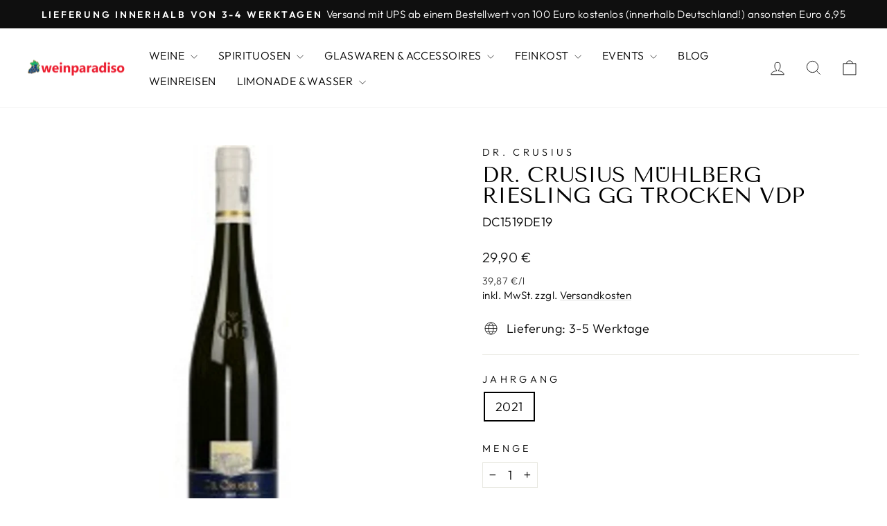

--- FILE ---
content_type: text/html; charset=utf-8
request_url: https://weinparadiso.de/products/dr-crusius-traiser-muehlberg-riesling-gg-trocken
body_size: 26253
content:
<!doctype html>
<html class="no-js" lang="de" dir="ltr">
<head>
  <meta charset="utf-8">
  <meta http-equiv="X-UA-Compatible" content="IE=edge,chrome=1">
  <meta name="viewport" content="width=device-width,initial-scale=1">
  <meta name="theme-color" content="#111111">
  <link rel="canonical" href="https://weinparadiso.de/products/dr-crusius-traiser-muehlberg-riesling-gg-trocken">
  <link rel="preconnect" href="https://cdn.shopify.com" crossorigin>
  <link rel="preconnect" href="https://fonts.shopifycdn.com" crossorigin>
  <link rel="dns-prefetch" href="https://productreviews.shopifycdn.com">
  <link rel="dns-prefetch" href="https://ajax.googleapis.com">
  <link rel="dns-prefetch" href="https://maps.googleapis.com">
  <link rel="dns-prefetch" href="https://maps.gstatic.com"><title>Dr. Crusius Traiser Mühlberg Riesling GG // Shop
&ndash; Weinparadiso
</title>
<meta name="description" content="Dr. Crusius XX Riesling halbtrocken 2020. Jetzt bestellen oder im Weinparadiso mitnehmen!"><meta property="og:site_name" content="Weinparadiso">
  <meta property="og:url" content="https://weinparadiso.de/products/dr-crusius-traiser-muehlberg-riesling-gg-trocken">
  <meta property="og:title" content="Dr. Crusius Mühlberg Riesling GG trocken VDP">
  <meta property="og:type" content="product">
  <meta property="og:description" content="Dr. Crusius XX Riesling halbtrocken 2020. Jetzt bestellen oder im Weinparadiso mitnehmen!"><meta property="og:image" content="http://weinparadiso.de/cdn/shop/products/Dr.Crusius_Muhlberg_Riesling_GG_VDPjpg.jpg?v=1634837213">
    <meta property="og:image:secure_url" content="https://weinparadiso.de/cdn/shop/products/Dr.Crusius_Muhlberg_Riesling_GG_VDPjpg.jpg?v=1634837213">
    <meta property="og:image:width" content="1200">
    <meta property="og:image:height" content="1200"><meta name="twitter:site" content="@">
  <meta name="twitter:card" content="summary_large_image">
  <meta name="twitter:title" content="Dr. Crusius Mühlberg Riesling GG trocken VDP">
  <meta name="twitter:description" content="Dr. Crusius XX Riesling halbtrocken 2020. Jetzt bestellen oder im Weinparadiso mitnehmen!">
<style data-shopify>@font-face {
  font-family: "Tenor Sans";
  font-weight: 400;
  font-style: normal;
  font-display: swap;
  src: url("//weinparadiso.de/cdn/fonts/tenor_sans/tenorsans_n4.966071a72c28462a9256039d3e3dc5b0cf314f65.woff2") format("woff2"),
       url("//weinparadiso.de/cdn/fonts/tenor_sans/tenorsans_n4.2282841d948f9649ba5c3cad6ea46df268141820.woff") format("woff");
}

  @font-face {
  font-family: Outfit;
  font-weight: 300;
  font-style: normal;
  font-display: swap;
  src: url("//weinparadiso.de/cdn/fonts/outfit/outfit_n3.8c97ae4c4fac7c2ea467a6dc784857f4de7e0e37.woff2") format("woff2"),
       url("//weinparadiso.de/cdn/fonts/outfit/outfit_n3.b50a189ccde91f9bceee88f207c18c09f0b62a7b.woff") format("woff");
}


  @font-face {
  font-family: Outfit;
  font-weight: 600;
  font-style: normal;
  font-display: swap;
  src: url("//weinparadiso.de/cdn/fonts/outfit/outfit_n6.dfcbaa80187851df2e8384061616a8eaa1702fdc.woff2") format("woff2"),
       url("//weinparadiso.de/cdn/fonts/outfit/outfit_n6.88384e9fc3e36038624caccb938f24ea8008a91d.woff") format("woff");
}

  
  
</style><link href="//weinparadiso.de/cdn/shop/t/3/assets/theme.css?v=93626464380700918791746541897" rel="stylesheet" type="text/css" media="all" />
<style data-shopify>:root {
    --typeHeaderPrimary: "Tenor Sans";
    --typeHeaderFallback: sans-serif;
    --typeHeaderSize: 36px;
    --typeHeaderWeight: 400;
    --typeHeaderLineHeight: 1;
    --typeHeaderSpacing: 0.0em;

    --typeBasePrimary:Outfit;
    --typeBaseFallback:sans-serif;
    --typeBaseSize: 18px;
    --typeBaseWeight: 300;
    --typeBaseSpacing: 0.025em;
    --typeBaseLineHeight: 1.4;
    --typeBaselineHeightMinus01: 1.3;

    --typeCollectionTitle: 20px;

    --iconWeight: 2px;
    --iconLinecaps: miter;

    
        --buttonRadius: 0;
    

    --colorGridOverlayOpacity: 0.1;
    --colorAnnouncement: #0f0f0f;
    --colorAnnouncementText: #ffffff;

    --colorBody: #ffffff;
    --colorBodyAlpha05: rgba(255, 255, 255, 0.05);
    --colorBodyDim: #f2f2f2;
    --colorBodyLightDim: #fafafa;
    --colorBodyMediumDim: #f5f5f5;


    --colorBorder: #e8e8e1;

    --colorBtnPrimary: #111111;
    --colorBtnPrimaryLight: #2b2b2b;
    --colorBtnPrimaryDim: #040404;
    --colorBtnPrimaryText: #ffffff;

    --colorCartDot: #ff4f33;

    --colorDrawers: #ffffff;
    --colorDrawersDim: #f2f2f2;
    --colorDrawerBorder: #e8e8e1;
    --colorDrawerText: #000000;
    --colorDrawerTextDark: #000000;
    --colorDrawerButton: #111111;
    --colorDrawerButtonText: #ffffff;

    --colorFooter: #ffffff;
    --colorFooterText: #000000;
    --colorFooterTextAlpha01: #000000;

    --colorGridOverlay: #000000;
    --colorGridOverlayOpacity: 0.1;

    --colorHeaderTextAlpha01: rgba(0, 0, 0, 0.1);

    --colorHeroText: #ffffff;

    --colorSmallImageBg: #ffffff;
    --colorLargeImageBg: #0f0f0f;

    --colorImageOverlay: #000000;
    --colorImageOverlayOpacity: 0.1;
    --colorImageOverlayTextShadow: 0.2;

    --colorLink: #000000;

    --colorModalBg: rgba(230, 230, 230, 0.6);

    --colorNav: #ffffff;
    --colorNavText: #000000;

    --colorPrice: #1c1d1d;

    --colorSaleTag: #1c1d1d;
    --colorSaleTagText: #ffffff;

    --colorTextBody: #000000;
    --colorTextBodyAlpha015: rgba(0, 0, 0, 0.15);
    --colorTextBodyAlpha005: rgba(0, 0, 0, 0.05);
    --colorTextBodyAlpha008: rgba(0, 0, 0, 0.08);
    --colorTextSavings: #C20000;

    --urlIcoSelect: url(//weinparadiso.de/cdn/shop/t/3/assets/ico-select.svg);
    --urlIcoSelectFooter: url(//weinparadiso.de/cdn/shop/t/3/assets/ico-select-footer.svg);
    --urlIcoSelectWhite: url(//weinparadiso.de/cdn/shop/t/3/assets/ico-select-white.svg);

    --grid-gutter: 17px;
    --drawer-gutter: 20px;

    --sizeChartMargin: 25px 0;
    --sizeChartIconMargin: 5px;

    --newsletterReminderPadding: 40px;

    /*Shop Pay Installments*/
    --color-body-text: #000000;
    --color-body: #ffffff;
    --color-bg: #ffffff;
    }

    .placeholder-content {
    background-image: linear-gradient(100deg, #ffffff 40%, #f7f7f7 63%, #ffffff 79%);
    }</style><script>
    document.documentElement.className = document.documentElement.className.replace('no-js', 'js');

    window.theme = window.theme || {};
    theme.routes = {
      home: "/",
      cart: "/cart.js",
      cartPage: "/cart",
      cartAdd: "/cart/add.js",
      cartChange: "/cart/change.js",
      search: "/search",
      predictiveSearch: "/search/suggest"
    };
    theme.strings = {
      soldOut: "Ausverkauft",
      unavailable: "Nicht verfügbar",
      inStockLabel: "Auf Lager",
      oneStockLabel: "[count] auf Lager",
      otherStockLabel: "[count] auf Lager",
      willNotShipUntil: "Wird nach dem [date] versendet",
      willBeInStockAfter: "Wird nach dem [date] auf Lager sein",
      waitingForStock: "Nachbestellt, bald verfügbar",
      savePrice: "Sparen [saved_amount]",
      cartEmpty: "Ihr Einkaufswagen ist im Moment leer.",
      cartTermsConfirmation: "Sie müssen den Verkaufsbedingungen zustimmen, um auszuchecken",
      searchCollections: "Kollektionen",
      searchPages: "Seiten",
      searchArticles: "Artikel",
      productFrom: "Von ",
      maxQuantity: "Du kannst nur haben [quantity] von [title] in Ihrem Warenkorbt."
    };
    theme.settings = {
      cartType: "drawer",
      isCustomerTemplate: false,
      moneyFormat: "{{amount_with_comma_separator}} €",
      saveType: "dollar",
      productImageSize: "natural",
      productImageCover: false,
      predictiveSearch: true,
      predictiveSearchType: null,
      predictiveSearchVendor: false,
      predictiveSearchPrice: false,
      quickView: false,
      themeName: 'Impulse',
      themeVersion: "7.6.2"
    };
  </script>

  <script>window.performance && window.performance.mark && window.performance.mark('shopify.content_for_header.start');</script><meta name="google-site-verification" content="RE6yQ4jkoqRkmpRX1E9zOtm-jEUkN3VnDlTmqebvF60">
<meta id="shopify-digital-wallet" name="shopify-digital-wallet" content="/51483345090/digital_wallets/dialog">
<meta name="shopify-checkout-api-token" content="0e11afcf53e6423bcdd12a5582506da1">
<meta id="in-context-paypal-metadata" data-shop-id="51483345090" data-venmo-supported="false" data-environment="production" data-locale="de_DE" data-paypal-v4="true" data-currency="EUR">
<link rel="alternate" type="application/json+oembed" href="https://weinparadiso.de/products/dr-crusius-traiser-muehlberg-riesling-gg-trocken.oembed">
<script async="async" src="/checkouts/internal/preloads.js?locale=de-DE"></script>
<script id="shopify-features" type="application/json">{"accessToken":"0e11afcf53e6423bcdd12a5582506da1","betas":["rich-media-storefront-analytics"],"domain":"weinparadiso.de","predictiveSearch":true,"shopId":51483345090,"locale":"de"}</script>
<script>var Shopify = Shopify || {};
Shopify.shop = "weinparadiso.myshopify.com";
Shopify.locale = "de";
Shopify.currency = {"active":"EUR","rate":"1.0"};
Shopify.country = "DE";
Shopify.theme = {"name":"Impulse","id":163880042761,"schema_name":"Impulse","schema_version":"7.6.2","theme_store_id":857,"role":"main"};
Shopify.theme.handle = "null";
Shopify.theme.style = {"id":null,"handle":null};
Shopify.cdnHost = "weinparadiso.de/cdn";
Shopify.routes = Shopify.routes || {};
Shopify.routes.root = "/";</script>
<script type="module">!function(o){(o.Shopify=o.Shopify||{}).modules=!0}(window);</script>
<script>!function(o){function n(){var o=[];function n(){o.push(Array.prototype.slice.apply(arguments))}return n.q=o,n}var t=o.Shopify=o.Shopify||{};t.loadFeatures=n(),t.autoloadFeatures=n()}(window);</script>
<script id="shop-js-analytics" type="application/json">{"pageType":"product"}</script>
<script defer="defer" async type="module" src="//weinparadiso.de/cdn/shopifycloud/shop-js/modules/v2/client.init-shop-cart-sync_kxAhZfSm.de.esm.js"></script>
<script defer="defer" async type="module" src="//weinparadiso.de/cdn/shopifycloud/shop-js/modules/v2/chunk.common_5BMd6ono.esm.js"></script>
<script type="module">
  await import("//weinparadiso.de/cdn/shopifycloud/shop-js/modules/v2/client.init-shop-cart-sync_kxAhZfSm.de.esm.js");
await import("//weinparadiso.de/cdn/shopifycloud/shop-js/modules/v2/chunk.common_5BMd6ono.esm.js");

  window.Shopify.SignInWithShop?.initShopCartSync?.({"fedCMEnabled":true,"windoidEnabled":true});

</script>
<script id="__st">var __st={"a":51483345090,"offset":3600,"reqid":"3ceb9e11-9db6-46be-b9b7-c6f3452f0402-1769031828","pageurl":"weinparadiso.de\/products\/dr-crusius-traiser-muehlberg-riesling-gg-trocken","u":"841e64459701","p":"product","rtyp":"product","rid":7067743617218};</script>
<script>window.ShopifyPaypalV4VisibilityTracking = true;</script>
<script id="captcha-bootstrap">!function(){'use strict';const t='contact',e='account',n='new_comment',o=[[t,t],['blogs',n],['comments',n],[t,'customer']],c=[[e,'customer_login'],[e,'guest_login'],[e,'recover_customer_password'],[e,'create_customer']],r=t=>t.map((([t,e])=>`form[action*='/${t}']:not([data-nocaptcha='true']) input[name='form_type'][value='${e}']`)).join(','),a=t=>()=>t?[...document.querySelectorAll(t)].map((t=>t.form)):[];function s(){const t=[...o],e=r(t);return a(e)}const i='password',u='form_key',d=['recaptcha-v3-token','g-recaptcha-response','h-captcha-response',i],f=()=>{try{return window.sessionStorage}catch{return}},m='__shopify_v',_=t=>t.elements[u];function p(t,e,n=!1){try{const o=window.sessionStorage,c=JSON.parse(o.getItem(e)),{data:r}=function(t){const{data:e,action:n}=t;return t[m]||n?{data:e,action:n}:{data:t,action:n}}(c);for(const[e,n]of Object.entries(r))t.elements[e]&&(t.elements[e].value=n);n&&o.removeItem(e)}catch(o){console.error('form repopulation failed',{error:o})}}const l='form_type',E='cptcha';function T(t){t.dataset[E]=!0}const w=window,h=w.document,L='Shopify',v='ce_forms',y='captcha';let A=!1;((t,e)=>{const n=(g='f06e6c50-85a8-45c8-87d0-21a2b65856fe',I='https://cdn.shopify.com/shopifycloud/storefront-forms-hcaptcha/ce_storefront_forms_captcha_hcaptcha.v1.5.2.iife.js',D={infoText:'Durch hCaptcha geschützt',privacyText:'Datenschutz',termsText:'Allgemeine Geschäftsbedingungen'},(t,e,n)=>{const o=w[L][v],c=o.bindForm;if(c)return c(t,g,e,D).then(n);var r;o.q.push([[t,g,e,D],n]),r=I,A||(h.body.append(Object.assign(h.createElement('script'),{id:'captcha-provider',async:!0,src:r})),A=!0)});var g,I,D;w[L]=w[L]||{},w[L][v]=w[L][v]||{},w[L][v].q=[],w[L][y]=w[L][y]||{},w[L][y].protect=function(t,e){n(t,void 0,e),T(t)},Object.freeze(w[L][y]),function(t,e,n,w,h,L){const[v,y,A,g]=function(t,e,n){const i=e?o:[],u=t?c:[],d=[...i,...u],f=r(d),m=r(i),_=r(d.filter((([t,e])=>n.includes(e))));return[a(f),a(m),a(_),s()]}(w,h,L),I=t=>{const e=t.target;return e instanceof HTMLFormElement?e:e&&e.form},D=t=>v().includes(t);t.addEventListener('submit',(t=>{const e=I(t);if(!e)return;const n=D(e)&&!e.dataset.hcaptchaBound&&!e.dataset.recaptchaBound,o=_(e),c=g().includes(e)&&(!o||!o.value);(n||c)&&t.preventDefault(),c&&!n&&(function(t){try{if(!f())return;!function(t){const e=f();if(!e)return;const n=_(t);if(!n)return;const o=n.value;o&&e.removeItem(o)}(t);const e=Array.from(Array(32),(()=>Math.random().toString(36)[2])).join('');!function(t,e){_(t)||t.append(Object.assign(document.createElement('input'),{type:'hidden',name:u})),t.elements[u].value=e}(t,e),function(t,e){const n=f();if(!n)return;const o=[...t.querySelectorAll(`input[type='${i}']`)].map((({name:t})=>t)),c=[...d,...o],r={};for(const[a,s]of new FormData(t).entries())c.includes(a)||(r[a]=s);n.setItem(e,JSON.stringify({[m]:1,action:t.action,data:r}))}(t,e)}catch(e){console.error('failed to persist form',e)}}(e),e.submit())}));const S=(t,e)=>{t&&!t.dataset[E]&&(n(t,e.some((e=>e===t))),T(t))};for(const o of['focusin','change'])t.addEventListener(o,(t=>{const e=I(t);D(e)&&S(e,y())}));const B=e.get('form_key'),M=e.get(l),P=B&&M;t.addEventListener('DOMContentLoaded',(()=>{const t=y();if(P)for(const e of t)e.elements[l].value===M&&p(e,B);[...new Set([...A(),...v().filter((t=>'true'===t.dataset.shopifyCaptcha))])].forEach((e=>S(e,t)))}))}(h,new URLSearchParams(w.location.search),n,t,e,['guest_login'])})(!0,!0)}();</script>
<script integrity="sha256-4kQ18oKyAcykRKYeNunJcIwy7WH5gtpwJnB7kiuLZ1E=" data-source-attribution="shopify.loadfeatures" defer="defer" src="//weinparadiso.de/cdn/shopifycloud/storefront/assets/storefront/load_feature-a0a9edcb.js" crossorigin="anonymous"></script>
<script data-source-attribution="shopify.dynamic_checkout.dynamic.init">var Shopify=Shopify||{};Shopify.PaymentButton=Shopify.PaymentButton||{isStorefrontPortableWallets:!0,init:function(){window.Shopify.PaymentButton.init=function(){};var t=document.createElement("script");t.src="https://weinparadiso.de/cdn/shopifycloud/portable-wallets/latest/portable-wallets.de.js",t.type="module",document.head.appendChild(t)}};
</script>
<script data-source-attribution="shopify.dynamic_checkout.buyer_consent">
  function portableWalletsHideBuyerConsent(e){var t=document.getElementById("shopify-buyer-consent"),n=document.getElementById("shopify-subscription-policy-button");t&&n&&(t.classList.add("hidden"),t.setAttribute("aria-hidden","true"),n.removeEventListener("click",e))}function portableWalletsShowBuyerConsent(e){var t=document.getElementById("shopify-buyer-consent"),n=document.getElementById("shopify-subscription-policy-button");t&&n&&(t.classList.remove("hidden"),t.removeAttribute("aria-hidden"),n.addEventListener("click",e))}window.Shopify?.PaymentButton&&(window.Shopify.PaymentButton.hideBuyerConsent=portableWalletsHideBuyerConsent,window.Shopify.PaymentButton.showBuyerConsent=portableWalletsShowBuyerConsent);
</script>
<script>
  function portableWalletsCleanup(e){e&&e.src&&console.error("Failed to load portable wallets script "+e.src);var t=document.querySelectorAll("shopify-accelerated-checkout .shopify-payment-button__skeleton, shopify-accelerated-checkout-cart .wallet-cart-button__skeleton"),e=document.getElementById("shopify-buyer-consent");for(let e=0;e<t.length;e++)t[e].remove();e&&e.remove()}function portableWalletsNotLoadedAsModule(e){e instanceof ErrorEvent&&"string"==typeof e.message&&e.message.includes("import.meta")&&"string"==typeof e.filename&&e.filename.includes("portable-wallets")&&(window.removeEventListener("error",portableWalletsNotLoadedAsModule),window.Shopify.PaymentButton.failedToLoad=e,"loading"===document.readyState?document.addEventListener("DOMContentLoaded",window.Shopify.PaymentButton.init):window.Shopify.PaymentButton.init())}window.addEventListener("error",portableWalletsNotLoadedAsModule);
</script>

<script type="module" src="https://weinparadiso.de/cdn/shopifycloud/portable-wallets/latest/portable-wallets.de.js" onError="portableWalletsCleanup(this)" crossorigin="anonymous"></script>
<script nomodule>
  document.addEventListener("DOMContentLoaded", portableWalletsCleanup);
</script>

<script id='scb4127' type='text/javascript' async='' src='https://weinparadiso.de/cdn/shopifycloud/privacy-banner/storefront-banner.js'></script><link id="shopify-accelerated-checkout-styles" rel="stylesheet" media="screen" href="https://weinparadiso.de/cdn/shopifycloud/portable-wallets/latest/accelerated-checkout-backwards-compat.css" crossorigin="anonymous">
<style id="shopify-accelerated-checkout-cart">
        #shopify-buyer-consent {
  margin-top: 1em;
  display: inline-block;
  width: 100%;
}

#shopify-buyer-consent.hidden {
  display: none;
}

#shopify-subscription-policy-button {
  background: none;
  border: none;
  padding: 0;
  text-decoration: underline;
  font-size: inherit;
  cursor: pointer;
}

#shopify-subscription-policy-button::before {
  box-shadow: none;
}

      </style>

<script>window.performance && window.performance.mark && window.performance.mark('shopify.content_for_header.end');</script>

  <script src="//weinparadiso.de/cdn/shop/t/3/assets/vendor-scripts-v11.js" defer="defer"></script><script src="//weinparadiso.de/cdn/shop/t/3/assets/theme.js?v=22325264162658116151746541898" defer="defer"></script>
<link href="https://monorail-edge.shopifysvc.com" rel="dns-prefetch">
<script>(function(){if ("sendBeacon" in navigator && "performance" in window) {try {var session_token_from_headers = performance.getEntriesByType('navigation')[0].serverTiming.find(x => x.name == '_s').description;} catch {var session_token_from_headers = undefined;}var session_cookie_matches = document.cookie.match(/_shopify_s=([^;]*)/);var session_token_from_cookie = session_cookie_matches && session_cookie_matches.length === 2 ? session_cookie_matches[1] : "";var session_token = session_token_from_headers || session_token_from_cookie || "";function handle_abandonment_event(e) {var entries = performance.getEntries().filter(function(entry) {return /monorail-edge.shopifysvc.com/.test(entry.name);});if (!window.abandonment_tracked && entries.length === 0) {window.abandonment_tracked = true;var currentMs = Date.now();var navigation_start = performance.timing.navigationStart;var payload = {shop_id: 51483345090,url: window.location.href,navigation_start,duration: currentMs - navigation_start,session_token,page_type: "product"};window.navigator.sendBeacon("https://monorail-edge.shopifysvc.com/v1/produce", JSON.stringify({schema_id: "online_store_buyer_site_abandonment/1.1",payload: payload,metadata: {event_created_at_ms: currentMs,event_sent_at_ms: currentMs}}));}}window.addEventListener('pagehide', handle_abandonment_event);}}());</script>
<script id="web-pixels-manager-setup">(function e(e,d,r,n,o){if(void 0===o&&(o={}),!Boolean(null===(a=null===(i=window.Shopify)||void 0===i?void 0:i.analytics)||void 0===a?void 0:a.replayQueue)){var i,a;window.Shopify=window.Shopify||{};var t=window.Shopify;t.analytics=t.analytics||{};var s=t.analytics;s.replayQueue=[],s.publish=function(e,d,r){return s.replayQueue.push([e,d,r]),!0};try{self.performance.mark("wpm:start")}catch(e){}var l=function(){var e={modern:/Edge?\/(1{2}[4-9]|1[2-9]\d|[2-9]\d{2}|\d{4,})\.\d+(\.\d+|)|Firefox\/(1{2}[4-9]|1[2-9]\d|[2-9]\d{2}|\d{4,})\.\d+(\.\d+|)|Chrom(ium|e)\/(9{2}|\d{3,})\.\d+(\.\d+|)|(Maci|X1{2}).+ Version\/(15\.\d+|(1[6-9]|[2-9]\d|\d{3,})\.\d+)([,.]\d+|)( \(\w+\)|)( Mobile\/\w+|) Safari\/|Chrome.+OPR\/(9{2}|\d{3,})\.\d+\.\d+|(CPU[ +]OS|iPhone[ +]OS|CPU[ +]iPhone|CPU IPhone OS|CPU iPad OS)[ +]+(15[._]\d+|(1[6-9]|[2-9]\d|\d{3,})[._]\d+)([._]\d+|)|Android:?[ /-](13[3-9]|1[4-9]\d|[2-9]\d{2}|\d{4,})(\.\d+|)(\.\d+|)|Android.+Firefox\/(13[5-9]|1[4-9]\d|[2-9]\d{2}|\d{4,})\.\d+(\.\d+|)|Android.+Chrom(ium|e)\/(13[3-9]|1[4-9]\d|[2-9]\d{2}|\d{4,})\.\d+(\.\d+|)|SamsungBrowser\/([2-9]\d|\d{3,})\.\d+/,legacy:/Edge?\/(1[6-9]|[2-9]\d|\d{3,})\.\d+(\.\d+|)|Firefox\/(5[4-9]|[6-9]\d|\d{3,})\.\d+(\.\d+|)|Chrom(ium|e)\/(5[1-9]|[6-9]\d|\d{3,})\.\d+(\.\d+|)([\d.]+$|.*Safari\/(?![\d.]+ Edge\/[\d.]+$))|(Maci|X1{2}).+ Version\/(10\.\d+|(1[1-9]|[2-9]\d|\d{3,})\.\d+)([,.]\d+|)( \(\w+\)|)( Mobile\/\w+|) Safari\/|Chrome.+OPR\/(3[89]|[4-9]\d|\d{3,})\.\d+\.\d+|(CPU[ +]OS|iPhone[ +]OS|CPU[ +]iPhone|CPU IPhone OS|CPU iPad OS)[ +]+(10[._]\d+|(1[1-9]|[2-9]\d|\d{3,})[._]\d+)([._]\d+|)|Android:?[ /-](13[3-9]|1[4-9]\d|[2-9]\d{2}|\d{4,})(\.\d+|)(\.\d+|)|Mobile Safari.+OPR\/([89]\d|\d{3,})\.\d+\.\d+|Android.+Firefox\/(13[5-9]|1[4-9]\d|[2-9]\d{2}|\d{4,})\.\d+(\.\d+|)|Android.+Chrom(ium|e)\/(13[3-9]|1[4-9]\d|[2-9]\d{2}|\d{4,})\.\d+(\.\d+|)|Android.+(UC? ?Browser|UCWEB|U3)[ /]?(15\.([5-9]|\d{2,})|(1[6-9]|[2-9]\d|\d{3,})\.\d+)\.\d+|SamsungBrowser\/(5\.\d+|([6-9]|\d{2,})\.\d+)|Android.+MQ{2}Browser\/(14(\.(9|\d{2,})|)|(1[5-9]|[2-9]\d|\d{3,})(\.\d+|))(\.\d+|)|K[Aa][Ii]OS\/(3\.\d+|([4-9]|\d{2,})\.\d+)(\.\d+|)/},d=e.modern,r=e.legacy,n=navigator.userAgent;return n.match(d)?"modern":n.match(r)?"legacy":"unknown"}(),u="modern"===l?"modern":"legacy",c=(null!=n?n:{modern:"",legacy:""})[u],f=function(e){return[e.baseUrl,"/wpm","/b",e.hashVersion,"modern"===e.buildTarget?"m":"l",".js"].join("")}({baseUrl:d,hashVersion:r,buildTarget:u}),m=function(e){var d=e.version,r=e.bundleTarget,n=e.surface,o=e.pageUrl,i=e.monorailEndpoint;return{emit:function(e){var a=e.status,t=e.errorMsg,s=(new Date).getTime(),l=JSON.stringify({metadata:{event_sent_at_ms:s},events:[{schema_id:"web_pixels_manager_load/3.1",payload:{version:d,bundle_target:r,page_url:o,status:a,surface:n,error_msg:t},metadata:{event_created_at_ms:s}}]});if(!i)return console&&console.warn&&console.warn("[Web Pixels Manager] No Monorail endpoint provided, skipping logging."),!1;try{return self.navigator.sendBeacon.bind(self.navigator)(i,l)}catch(e){}var u=new XMLHttpRequest;try{return u.open("POST",i,!0),u.setRequestHeader("Content-Type","text/plain"),u.send(l),!0}catch(e){return console&&console.warn&&console.warn("[Web Pixels Manager] Got an unhandled error while logging to Monorail."),!1}}}}({version:r,bundleTarget:l,surface:e.surface,pageUrl:self.location.href,monorailEndpoint:e.monorailEndpoint});try{o.browserTarget=l,function(e){var d=e.src,r=e.async,n=void 0===r||r,o=e.onload,i=e.onerror,a=e.sri,t=e.scriptDataAttributes,s=void 0===t?{}:t,l=document.createElement("script"),u=document.querySelector("head"),c=document.querySelector("body");if(l.async=n,l.src=d,a&&(l.integrity=a,l.crossOrigin="anonymous"),s)for(var f in s)if(Object.prototype.hasOwnProperty.call(s,f))try{l.dataset[f]=s[f]}catch(e){}if(o&&l.addEventListener("load",o),i&&l.addEventListener("error",i),u)u.appendChild(l);else{if(!c)throw new Error("Did not find a head or body element to append the script");c.appendChild(l)}}({src:f,async:!0,onload:function(){if(!function(){var e,d;return Boolean(null===(d=null===(e=window.Shopify)||void 0===e?void 0:e.analytics)||void 0===d?void 0:d.initialized)}()){var d=window.webPixelsManager.init(e)||void 0;if(d){var r=window.Shopify.analytics;r.replayQueue.forEach((function(e){var r=e[0],n=e[1],o=e[2];d.publishCustomEvent(r,n,o)})),r.replayQueue=[],r.publish=d.publishCustomEvent,r.visitor=d.visitor,r.initialized=!0}}},onerror:function(){return m.emit({status:"failed",errorMsg:"".concat(f," has failed to load")})},sri:function(e){var d=/^sha384-[A-Za-z0-9+/=]+$/;return"string"==typeof e&&d.test(e)}(c)?c:"",scriptDataAttributes:o}),m.emit({status:"loading"})}catch(e){m.emit({status:"failed",errorMsg:(null==e?void 0:e.message)||"Unknown error"})}}})({shopId: 51483345090,storefrontBaseUrl: "https://weinparadiso.de",extensionsBaseUrl: "https://extensions.shopifycdn.com/cdn/shopifycloud/web-pixels-manager",monorailEndpoint: "https://monorail-edge.shopifysvc.com/unstable/produce_batch",surface: "storefront-renderer",enabledBetaFlags: ["2dca8a86"],webPixelsConfigList: [{"id":"3166372105","configuration":"{\"serverEndpoint\":\"https:\/\/s.promify.ai\/api\/promify-pixel\",\"enableGoogleAds\":\"true\",\"enableMetaAds\":\"true\",\"testMode\":\"false\"}","eventPayloadVersion":"v1","runtimeContext":"STRICT","scriptVersion":"ead9877b1e4ff1d5b0e81b81bd303818","type":"APP","apiClientId":273176920065,"privacyPurposes":["ANALYTICS","MARKETING","SALE_OF_DATA"],"dataSharingAdjustments":{"protectedCustomerApprovalScopes":["read_customer_personal_data"]}},{"id":"1075478793","configuration":"{\"config\":\"{\\\"pixel_id\\\":\\\"G-L9DEJ1EDBR\\\",\\\"target_country\\\":\\\"DE\\\",\\\"gtag_events\\\":[{\\\"type\\\":\\\"search\\\",\\\"action_label\\\":[\\\"G-L9DEJ1EDBR\\\",\\\"AW-417189514\\\/5HbWCOnv440CEIqd98YB\\\"]},{\\\"type\\\":\\\"begin_checkout\\\",\\\"action_label\\\":[\\\"G-L9DEJ1EDBR\\\",\\\"AW-417189514\\\/dolNCObv440CEIqd98YB\\\"]},{\\\"type\\\":\\\"view_item\\\",\\\"action_label\\\":[\\\"G-L9DEJ1EDBR\\\",\\\"AW-417189514\\\/wZrWCODv440CEIqd98YB\\\",\\\"MC-T8DW808SJP\\\"]},{\\\"type\\\":\\\"purchase\\\",\\\"action_label\\\":[\\\"G-L9DEJ1EDBR\\\",\\\"AW-417189514\\\/YR8ACN3v440CEIqd98YB\\\",\\\"MC-T8DW808SJP\\\"]},{\\\"type\\\":\\\"page_view\\\",\\\"action_label\\\":[\\\"G-L9DEJ1EDBR\\\",\\\"AW-417189514\\\/05OMCNrv440CEIqd98YB\\\",\\\"MC-T8DW808SJP\\\"]},{\\\"type\\\":\\\"add_payment_info\\\",\\\"action_label\\\":[\\\"G-L9DEJ1EDBR\\\",\\\"AW-417189514\\\/55X5COzv440CEIqd98YB\\\"]},{\\\"type\\\":\\\"add_to_cart\\\",\\\"action_label\\\":[\\\"G-L9DEJ1EDBR\\\",\\\"AW-417189514\\\/pVRbCOPv440CEIqd98YB\\\"]}],\\\"enable_monitoring_mode\\\":false}\"}","eventPayloadVersion":"v1","runtimeContext":"OPEN","scriptVersion":"b2a88bafab3e21179ed38636efcd8a93","type":"APP","apiClientId":1780363,"privacyPurposes":[],"dataSharingAdjustments":{"protectedCustomerApprovalScopes":["read_customer_address","read_customer_email","read_customer_name","read_customer_personal_data","read_customer_phone"]}},{"id":"shopify-app-pixel","configuration":"{}","eventPayloadVersion":"v1","runtimeContext":"STRICT","scriptVersion":"0450","apiClientId":"shopify-pixel","type":"APP","privacyPurposes":["ANALYTICS","MARKETING"]},{"id":"shopify-custom-pixel","eventPayloadVersion":"v1","runtimeContext":"LAX","scriptVersion":"0450","apiClientId":"shopify-pixel","type":"CUSTOM","privacyPurposes":["ANALYTICS","MARKETING"]}],isMerchantRequest: false,initData: {"shop":{"name":"Weinparadiso","paymentSettings":{"currencyCode":"EUR"},"myshopifyDomain":"weinparadiso.myshopify.com","countryCode":"DE","storefrontUrl":"https:\/\/weinparadiso.de"},"customer":null,"cart":null,"checkout":null,"productVariants":[{"price":{"amount":29.9,"currencyCode":"EUR"},"product":{"title":"Dr. Crusius Mühlberg Riesling GG trocken VDP","vendor":"Dr. Crusius","id":"7067743617218","untranslatedTitle":"Dr. Crusius Mühlberg Riesling GG trocken VDP","url":"\/products\/dr-crusius-traiser-muehlberg-riesling-gg-trocken","type":"Weißweine"},"id":"41092203184322","image":{"src":"\/\/weinparadiso.de\/cdn\/shop\/products\/Dr.Crusius_Muhlberg_Riesling_GG_VDPjpg.jpg?v=1634837213"},"sku":"DC1519DE19","title":"2021","untranslatedTitle":"2021"}],"purchasingCompany":null},},"https://weinparadiso.de/cdn","fcfee988w5aeb613cpc8e4bc33m6693e112",{"modern":"","legacy":""},{"shopId":"51483345090","storefrontBaseUrl":"https:\/\/weinparadiso.de","extensionBaseUrl":"https:\/\/extensions.shopifycdn.com\/cdn\/shopifycloud\/web-pixels-manager","surface":"storefront-renderer","enabledBetaFlags":"[\"2dca8a86\"]","isMerchantRequest":"false","hashVersion":"fcfee988w5aeb613cpc8e4bc33m6693e112","publish":"custom","events":"[[\"page_viewed\",{}],[\"product_viewed\",{\"productVariant\":{\"price\":{\"amount\":29.9,\"currencyCode\":\"EUR\"},\"product\":{\"title\":\"Dr. Crusius Mühlberg Riesling GG trocken VDP\",\"vendor\":\"Dr. Crusius\",\"id\":\"7067743617218\",\"untranslatedTitle\":\"Dr. Crusius Mühlberg Riesling GG trocken VDP\",\"url\":\"\/products\/dr-crusius-traiser-muehlberg-riesling-gg-trocken\",\"type\":\"Weißweine\"},\"id\":\"41092203184322\",\"image\":{\"src\":\"\/\/weinparadiso.de\/cdn\/shop\/products\/Dr.Crusius_Muhlberg_Riesling_GG_VDPjpg.jpg?v=1634837213\"},\"sku\":\"DC1519DE19\",\"title\":\"2021\",\"untranslatedTitle\":\"2021\"}}]]"});</script><script>
  window.ShopifyAnalytics = window.ShopifyAnalytics || {};
  window.ShopifyAnalytics.meta = window.ShopifyAnalytics.meta || {};
  window.ShopifyAnalytics.meta.currency = 'EUR';
  var meta = {"product":{"id":7067743617218,"gid":"gid:\/\/shopify\/Product\/7067743617218","vendor":"Dr. Crusius","type":"Weißweine","handle":"dr-crusius-traiser-muehlberg-riesling-gg-trocken","variants":[{"id":41092203184322,"price":2990,"name":"Dr. Crusius Mühlberg Riesling GG trocken VDP - 2021","public_title":"2021","sku":"DC1519DE19"}],"remote":false},"page":{"pageType":"product","resourceType":"product","resourceId":7067743617218,"requestId":"3ceb9e11-9db6-46be-b9b7-c6f3452f0402-1769031828"}};
  for (var attr in meta) {
    window.ShopifyAnalytics.meta[attr] = meta[attr];
  }
</script>
<script class="analytics">
  (function () {
    var customDocumentWrite = function(content) {
      var jquery = null;

      if (window.jQuery) {
        jquery = window.jQuery;
      } else if (window.Checkout && window.Checkout.$) {
        jquery = window.Checkout.$;
      }

      if (jquery) {
        jquery('body').append(content);
      }
    };

    var hasLoggedConversion = function(token) {
      if (token) {
        return document.cookie.indexOf('loggedConversion=' + token) !== -1;
      }
      return false;
    }

    var setCookieIfConversion = function(token) {
      if (token) {
        var twoMonthsFromNow = new Date(Date.now());
        twoMonthsFromNow.setMonth(twoMonthsFromNow.getMonth() + 2);

        document.cookie = 'loggedConversion=' + token + '; expires=' + twoMonthsFromNow;
      }
    }

    var trekkie = window.ShopifyAnalytics.lib = window.trekkie = window.trekkie || [];
    if (trekkie.integrations) {
      return;
    }
    trekkie.methods = [
      'identify',
      'page',
      'ready',
      'track',
      'trackForm',
      'trackLink'
    ];
    trekkie.factory = function(method) {
      return function() {
        var args = Array.prototype.slice.call(arguments);
        args.unshift(method);
        trekkie.push(args);
        return trekkie;
      };
    };
    for (var i = 0; i < trekkie.methods.length; i++) {
      var key = trekkie.methods[i];
      trekkie[key] = trekkie.factory(key);
    }
    trekkie.load = function(config) {
      trekkie.config = config || {};
      trekkie.config.initialDocumentCookie = document.cookie;
      var first = document.getElementsByTagName('script')[0];
      var script = document.createElement('script');
      script.type = 'text/javascript';
      script.onerror = function(e) {
        var scriptFallback = document.createElement('script');
        scriptFallback.type = 'text/javascript';
        scriptFallback.onerror = function(error) {
                var Monorail = {
      produce: function produce(monorailDomain, schemaId, payload) {
        var currentMs = new Date().getTime();
        var event = {
          schema_id: schemaId,
          payload: payload,
          metadata: {
            event_created_at_ms: currentMs,
            event_sent_at_ms: currentMs
          }
        };
        return Monorail.sendRequest("https://" + monorailDomain + "/v1/produce", JSON.stringify(event));
      },
      sendRequest: function sendRequest(endpointUrl, payload) {
        // Try the sendBeacon API
        if (window && window.navigator && typeof window.navigator.sendBeacon === 'function' && typeof window.Blob === 'function' && !Monorail.isIos12()) {
          var blobData = new window.Blob([payload], {
            type: 'text/plain'
          });

          if (window.navigator.sendBeacon(endpointUrl, blobData)) {
            return true;
          } // sendBeacon was not successful

        } // XHR beacon

        var xhr = new XMLHttpRequest();

        try {
          xhr.open('POST', endpointUrl);
          xhr.setRequestHeader('Content-Type', 'text/plain');
          xhr.send(payload);
        } catch (e) {
          console.log(e);
        }

        return false;
      },
      isIos12: function isIos12() {
        return window.navigator.userAgent.lastIndexOf('iPhone; CPU iPhone OS 12_') !== -1 || window.navigator.userAgent.lastIndexOf('iPad; CPU OS 12_') !== -1;
      }
    };
    Monorail.produce('monorail-edge.shopifysvc.com',
      'trekkie_storefront_load_errors/1.1',
      {shop_id: 51483345090,
      theme_id: 163880042761,
      app_name: "storefront",
      context_url: window.location.href,
      source_url: "//weinparadiso.de/cdn/s/trekkie.storefront.cd680fe47e6c39ca5d5df5f0a32d569bc48c0f27.min.js"});

        };
        scriptFallback.async = true;
        scriptFallback.src = '//weinparadiso.de/cdn/s/trekkie.storefront.cd680fe47e6c39ca5d5df5f0a32d569bc48c0f27.min.js';
        first.parentNode.insertBefore(scriptFallback, first);
      };
      script.async = true;
      script.src = '//weinparadiso.de/cdn/s/trekkie.storefront.cd680fe47e6c39ca5d5df5f0a32d569bc48c0f27.min.js';
      first.parentNode.insertBefore(script, first);
    };
    trekkie.load(
      {"Trekkie":{"appName":"storefront","development":false,"defaultAttributes":{"shopId":51483345090,"isMerchantRequest":null,"themeId":163880042761,"themeCityHash":"5467142317660513768","contentLanguage":"de","currency":"EUR","eventMetadataId":"a0cce761-8b7c-41e4-809a-c9568e416850"},"isServerSideCookieWritingEnabled":true,"monorailRegion":"shop_domain","enabledBetaFlags":["65f19447"]},"Session Attribution":{},"S2S":{"facebookCapiEnabled":false,"source":"trekkie-storefront-renderer","apiClientId":580111}}
    );

    var loaded = false;
    trekkie.ready(function() {
      if (loaded) return;
      loaded = true;

      window.ShopifyAnalytics.lib = window.trekkie;

      var originalDocumentWrite = document.write;
      document.write = customDocumentWrite;
      try { window.ShopifyAnalytics.merchantGoogleAnalytics.call(this); } catch(error) {};
      document.write = originalDocumentWrite;

      window.ShopifyAnalytics.lib.page(null,{"pageType":"product","resourceType":"product","resourceId":7067743617218,"requestId":"3ceb9e11-9db6-46be-b9b7-c6f3452f0402-1769031828","shopifyEmitted":true});

      var match = window.location.pathname.match(/checkouts\/(.+)\/(thank_you|post_purchase)/)
      var token = match? match[1]: undefined;
      if (!hasLoggedConversion(token)) {
        setCookieIfConversion(token);
        window.ShopifyAnalytics.lib.track("Viewed Product",{"currency":"EUR","variantId":41092203184322,"productId":7067743617218,"productGid":"gid:\/\/shopify\/Product\/7067743617218","name":"Dr. Crusius Mühlberg Riesling GG trocken VDP - 2021","price":"29.90","sku":"DC1519DE19","brand":"Dr. Crusius","variant":"2021","category":"Weißweine","nonInteraction":true,"remote":false},undefined,undefined,{"shopifyEmitted":true});
      window.ShopifyAnalytics.lib.track("monorail:\/\/trekkie_storefront_viewed_product\/1.1",{"currency":"EUR","variantId":41092203184322,"productId":7067743617218,"productGid":"gid:\/\/shopify\/Product\/7067743617218","name":"Dr. Crusius Mühlberg Riesling GG trocken VDP - 2021","price":"29.90","sku":"DC1519DE19","brand":"Dr. Crusius","variant":"2021","category":"Weißweine","nonInteraction":true,"remote":false,"referer":"https:\/\/weinparadiso.de\/products\/dr-crusius-traiser-muehlberg-riesling-gg-trocken"});
      }
    });


        var eventsListenerScript = document.createElement('script');
        eventsListenerScript.async = true;
        eventsListenerScript.src = "//weinparadiso.de/cdn/shopifycloud/storefront/assets/shop_events_listener-3da45d37.js";
        document.getElementsByTagName('head')[0].appendChild(eventsListenerScript);

})();</script>
  <script>
  if (!window.ga || (window.ga && typeof window.ga !== 'function')) {
    window.ga = function ga() {
      (window.ga.q = window.ga.q || []).push(arguments);
      if (window.Shopify && window.Shopify.analytics && typeof window.Shopify.analytics.publish === 'function') {
        window.Shopify.analytics.publish("ga_stub_called", {}, {sendTo: "google_osp_migration"});
      }
      console.error("Shopify's Google Analytics stub called with:", Array.from(arguments), "\nSee https://help.shopify.com/manual/promoting-marketing/pixels/pixel-migration#google for more information.");
    };
    if (window.Shopify && window.Shopify.analytics && typeof window.Shopify.analytics.publish === 'function') {
      window.Shopify.analytics.publish("ga_stub_initialized", {}, {sendTo: "google_osp_migration"});
    }
  }
</script>
<script
  defer
  src="https://weinparadiso.de/cdn/shopifycloud/perf-kit/shopify-perf-kit-3.0.4.min.js"
  data-application="storefront-renderer"
  data-shop-id="51483345090"
  data-render-region="gcp-us-east1"
  data-page-type="product"
  data-theme-instance-id="163880042761"
  data-theme-name="Impulse"
  data-theme-version="7.6.2"
  data-monorail-region="shop_domain"
  data-resource-timing-sampling-rate="10"
  data-shs="true"
  data-shs-beacon="true"
  data-shs-export-with-fetch="true"
  data-shs-logs-sample-rate="1"
  data-shs-beacon-endpoint="https://weinparadiso.de/api/collect"
></script>
</head>

<body class="template-product" data-center-text="true" data-button_style="square" data-type_header_capitalize="true" data-type_headers_align_text="true" data-type_product_capitalize="true" data-swatch_style="round" >

  <a class="in-page-link visually-hidden skip-link" href="#MainContent">Direkt zum Inhalt</a>

  <div id="PageContainer" class="page-container">
    <div class="transition-body"><!-- BEGIN sections: header-group -->
<div id="shopify-section-sections--22076031172873__announcement" class="shopify-section shopify-section-group-header-group"><style></style>
  <div class="announcement-bar">
    <div class="page-width">
      <div class="slideshow-wrapper">
        <button type="button" class="visually-hidden slideshow__pause" data-id="sections--22076031172873__announcement" aria-live="polite">
          <span class="slideshow__pause-stop">
            <svg aria-hidden="true" focusable="false" role="presentation" class="icon icon-pause" viewBox="0 0 10 13"><path d="M0 0h3v13H0zm7 0h3v13H7z" fill-rule="evenodd"/></svg>
            <span class="icon__fallback-text">Pause Diashow</span>
          </span>
          <span class="slideshow__pause-play">
            <svg aria-hidden="true" focusable="false" role="presentation" class="icon icon-play" viewBox="18.24 17.35 24.52 28.3"><path fill="#323232" d="M22.1 19.151v25.5l20.4-13.489-20.4-12.011z"/></svg>
            <span class="icon__fallback-text">Diashow abspielen</span>
          </span>
        </button>

        <div
          id="AnnouncementSlider"
          class="announcement-slider"
          data-compact="true"
          data-block-count="2"><div
                id="AnnouncementSlide-announcement-0"
                class="announcement-slider__slide"
                data-index="0"
                
              ><span class="announcement-text">Lieferung innerhalb von 3-4 Werktagen</span><span class="announcement-link-text">Versand mit UPS ab einem Bestellwert von 100 Euro kostenlos (innerhalb Deutschland!) ansonsten Euro 6,95</span></div><div
                id="AnnouncementSlide-announcement-1"
                class="announcement-slider__slide"
                data-index="1"
                
              ><span class="announcement-text">Kostenlose Lieferung in Deutschland ab einem Bestellwert von € 100</span><span class="announcement-link-text">30 km Umkreis um Neuburg/Donau</span></div></div>
      </div>
    </div>
  </div>




</div><div id="shopify-section-sections--22076031172873__header" class="shopify-section shopify-section-group-header-group">

<div id="NavDrawer" class="drawer drawer--right">
  <div class="drawer__contents">
    <div class="drawer__fixed-header">
      <div class="drawer__header appear-animation appear-delay-1">
        <div class="h2 drawer__title"></div>
        <div class="drawer__close">
          <button type="button" class="drawer__close-button js-drawer-close">
            <svg aria-hidden="true" focusable="false" role="presentation" class="icon icon-close" viewBox="0 0 64 64"><title>icon-X</title><path d="m19 17.61 27.12 27.13m0-27.12L19 44.74"/></svg>
            <span class="icon__fallback-text">Menü schließen</span>
          </button>
        </div>
      </div>
    </div>
    <div class="drawer__scrollable">
      <ul class="mobile-nav" role="navigation" aria-label="Primary"><li class="mobile-nav__item appear-animation appear-delay-2"><div class="mobile-nav__has-sublist"><a href="/collections/weine-spirituosen"
                    class="mobile-nav__link mobile-nav__link--top-level"
                    id="Label-collections-weine-spirituosen1"
                    >
                    WEINE
                  </a>
                  <div class="mobile-nav__toggle">
                    <button type="button"
                      aria-controls="Linklist-collections-weine-spirituosen1"
                      aria-labelledby="Label-collections-weine-spirituosen1"
                      class="collapsible-trigger collapsible--auto-height"><span class="collapsible-trigger__icon collapsible-trigger__icon--open" role="presentation">
  <svg aria-hidden="true" focusable="false" role="presentation" class="icon icon--wide icon-chevron-down" viewBox="0 0 28 16"><path d="m1.57 1.59 12.76 12.77L27.1 1.59" stroke-width="2" stroke="#000" fill="none"/></svg>
</span>
</button>
                  </div></div><div id="Linklist-collections-weine-spirituosen1"
                class="mobile-nav__sublist collapsible-content collapsible-content--all"
                >
                <div class="collapsible-content__inner">
                  <ul class="mobile-nav__sublist"><li class="mobile-nav__item">
                        <div class="mobile-nav__child-item"><a href="/collections/weine"
                              class="mobile-nav__link"
                              id="Sublabel-collections-weine1"
                              >
                              WEINE
                            </a><button type="button"
                              aria-controls="Sublinklist-collections-weine-spirituosen1-collections-weine1"
                              aria-labelledby="Sublabel-collections-weine1"
                              class="collapsible-trigger"><span class="collapsible-trigger__icon collapsible-trigger__icon--circle collapsible-trigger__icon--open" role="presentation">
  <svg aria-hidden="true" focusable="false" role="presentation" class="icon icon--wide icon-chevron-down" viewBox="0 0 28 16"><path d="m1.57 1.59 12.76 12.77L27.1 1.59" stroke-width="2" stroke="#000" fill="none"/></svg>
</span>
</button></div><div
                            id="Sublinklist-collections-weine-spirituosen1-collections-weine1"
                            aria-labelledby="Sublabel-collections-weine1"
                            class="mobile-nav__sublist collapsible-content collapsible-content--all"
                            >
                            <div class="collapsible-content__inner">
                              <ul class="mobile-nav__grandchildlist"><li class="mobile-nav__item">
                                    <a href="/collections/alkoholfreies" class="mobile-nav__link">
                                      Alkoholfreie Weine
                                    </a>
                                  </li><li class="mobile-nav__item">
                                    <a href="/collections/premium-weine" class="mobile-nav__link">
                                      Premium Weine
                                    </a>
                                  </li><li class="mobile-nav__item">
                                    <a href="/collections/bio-weine" class="mobile-nav__link">
                                      Bio Weine
                                    </a>
                                  </li><li class="mobile-nav__item">
                                    <a href="/collections/orangeweine/Orangewein" class="mobile-nav__link">
                                      Orange Weine
                                    </a>
                                  </li><li class="mobile-nav__item">
                                    <a href="/collections/roseweine" class="mobile-nav__link">
                                      Roséweine
                                    </a>
                                  </li><li class="mobile-nav__item">
                                    <a href="/collections/rotweine" class="mobile-nav__link">
                                      Rotweine
                                    </a>
                                  </li><li class="mobile-nav__item">
                                    <a href="/collections/schaumweine" class="mobile-nav__link">
                                      Schaumweine
                                    </a>
                                  </li><li class="mobile-nav__item">
                                    <a href="/collections/vegane-weine" class="mobile-nav__link">
                                      Vegane Weine
                                    </a>
                                  </li><li class="mobile-nav__item">
                                    <a href="/collections/weissweine" class="mobile-nav__link">
                                      Weißweine
                                    </a>
                                  </li><li class="mobile-nav__item">
                                    <a href="/collections/leichte-weine" class="mobile-nav__link">
                                      Leichte Weine
                                    </a>
                                  </li><li class="mobile-nav__item">
                                    <a href="/collections/premium-weine" class="mobile-nav__link">
                                      Premium Weine
                                    </a>
                                  </li></ul>
                            </div>
                          </div></li><li class="mobile-nav__item">
                        <div class="mobile-nav__child-item"><a href="/collections/weine-nach-landern"
                              class="mobile-nav__link"
                              id="Sublabel-collections-weine-nach-landern2"
                              >
                              WEINE NACH LÄNDERN
                            </a><button type="button"
                              aria-controls="Sublinklist-collections-weine-spirituosen1-collections-weine-nach-landern2"
                              aria-labelledby="Sublabel-collections-weine-nach-landern2"
                              class="collapsible-trigger"><span class="collapsible-trigger__icon collapsible-trigger__icon--circle collapsible-trigger__icon--open" role="presentation">
  <svg aria-hidden="true" focusable="false" role="presentation" class="icon icon--wide icon-chevron-down" viewBox="0 0 28 16"><path d="m1.57 1.59 12.76 12.77L27.1 1.59" stroke-width="2" stroke="#000" fill="none"/></svg>
</span>
</button></div><div
                            id="Sublinklist-collections-weine-spirituosen1-collections-weine-nach-landern2"
                            aria-labelledby="Sublabel-collections-weine-nach-landern2"
                            class="mobile-nav__sublist collapsible-content collapsible-content--all"
                            >
                            <div class="collapsible-content__inner">
                              <ul class="mobile-nav__grandchildlist"><li class="mobile-nav__item">
                                    <a href="/collections/argentinien" class="mobile-nav__link">
                                      Argentinien
                                    </a>
                                  </li><li class="mobile-nav__item">
                                    <a href="/collections/chile" class="mobile-nav__link">
                                      Chile
                                    </a>
                                  </li><li class="mobile-nav__item">
                                    <a href="/collections/deutschland" class="mobile-nav__link">
                                      Deutschland
                                    </a>
                                  </li><li class="mobile-nav__item">
                                    <a href="/collections/frankreich/Frenkreich+Elsass+Elsa%C3%9F" class="mobile-nav__link">
                                      Frankreich
                                    </a>
                                  </li><li class="mobile-nav__item">
                                    <a href="/collections/weine-aus-georgien" class="mobile-nav__link">
                                      Georgien
                                    </a>
                                  </li><li class="mobile-nav__item">
                                    <a href="/collections/italien" class="mobile-nav__link">
                                      Italien
                                    </a>
                                  </li><li class="mobile-nav__item">
                                    <a href="/collections/oesterreich" class="mobile-nav__link">
                                      Österreich
                                    </a>
                                  </li><li class="mobile-nav__item">
                                    <a href="/collections/portugal/Portugal" class="mobile-nav__link">
                                      Portugal
                                    </a>
                                  </li><li class="mobile-nav__item">
                                    <a href="/collections/spanien" class="mobile-nav__link">
                                      Spanien
                                    </a>
                                  </li><li class="mobile-nav__item">
                                    <a href="/collections/suedafrika" class="mobile-nav__link">
                                      Südafrika
                                    </a>
                                  </li><li class="mobile-nav__item">
                                    <a href="/collections/usa" class="mobile-nav__link">
                                      USA
                                    </a>
                                  </li></ul>
                            </div>
                          </div></li></ul>
                </div>
              </div></li><li class="mobile-nav__item appear-animation appear-delay-3"><div class="mobile-nav__has-sublist"><a href="/collections/spirituosen"
                    class="mobile-nav__link mobile-nav__link--top-level"
                    id="Label-collections-spirituosen2"
                    >
                    SPIRITUOSEN
                  </a>
                  <div class="mobile-nav__toggle">
                    <button type="button"
                      aria-controls="Linklist-collections-spirituosen2"
                      aria-labelledby="Label-collections-spirituosen2"
                      class="collapsible-trigger collapsible--auto-height"><span class="collapsible-trigger__icon collapsible-trigger__icon--open" role="presentation">
  <svg aria-hidden="true" focusable="false" role="presentation" class="icon icon--wide icon-chevron-down" viewBox="0 0 28 16"><path d="m1.57 1.59 12.76 12.77L27.1 1.59" stroke-width="2" stroke="#000" fill="none"/></svg>
</span>
</button>
                  </div></div><div id="Linklist-collections-spirituosen2"
                class="mobile-nav__sublist collapsible-content collapsible-content--all"
                >
                <div class="collapsible-content__inner">
                  <ul class="mobile-nav__sublist"><li class="mobile-nav__item">
                        <div class="mobile-nav__child-item"><a href="/collections/portweine/Portwein"
                              class="mobile-nav__link"
                              id="Sublabel-collections-portweine-portwein1"
                              >
                              Portweine
                            </a></div></li><li class="mobile-nav__item">
                        <div class="mobile-nav__child-item"><a href="/collections/gins"
                              class="mobile-nav__link"
                              id="Sublabel-collections-gins2"
                              >
                              Gins
                            </a></div></li><li class="mobile-nav__item">
                        <div class="mobile-nav__child-item"><a href="/collections/grappa"
                              class="mobile-nav__link"
                              id="Sublabel-collections-grappa3"
                              >
                              Grappa
                            </a></div></li><li class="mobile-nav__item">
                        <div class="mobile-nav__child-item"><a href="/collections/likoere"
                              class="mobile-nav__link"
                              id="Sublabel-collections-likoere4"
                              >
                              Liköre
                            </a></div></li><li class="mobile-nav__item">
                        <div class="mobile-nav__child-item"><a href="/collections/obstbrand"
                              class="mobile-nav__link"
                              id="Sublabel-collections-obstbrand5"
                              >
                              Ostbrand
                            </a></div></li><li class="mobile-nav__item">
                        <div class="mobile-nav__child-item"><a href="/collections/rum"
                              class="mobile-nav__link"
                              id="Sublabel-collections-rum6"
                              >
                              Rums
                            </a></div></li><li class="mobile-nav__item">
                        <div class="mobile-nav__child-item"><a href="/collections/whiskys"
                              class="mobile-nav__link"
                              id="Sublabel-collections-whiskys7"
                              >
                              Whiskys
                            </a></div></li></ul>
                </div>
              </div></li><li class="mobile-nav__item appear-animation appear-delay-4"><div class="mobile-nav__has-sublist"><a href="/collections/accessoires"
                    class="mobile-nav__link mobile-nav__link--top-level"
                    id="Label-collections-accessoires3"
                    >
                    GLASWAREN & ACCESSOIRES
                  </a>
                  <div class="mobile-nav__toggle">
                    <button type="button"
                      aria-controls="Linklist-collections-accessoires3"
                      aria-labelledby="Label-collections-accessoires3"
                      class="collapsible-trigger collapsible--auto-height"><span class="collapsible-trigger__icon collapsible-trigger__icon--open" role="presentation">
  <svg aria-hidden="true" focusable="false" role="presentation" class="icon icon--wide icon-chevron-down" viewBox="0 0 28 16"><path d="m1.57 1.59 12.76 12.77L27.1 1.59" stroke-width="2" stroke="#000" fill="none"/></svg>
</span>
</button>
                  </div></div><div id="Linklist-collections-accessoires3"
                class="mobile-nav__sublist collapsible-content collapsible-content--all"
                >
                <div class="collapsible-content__inner">
                  <ul class="mobile-nav__sublist"><li class="mobile-nav__item">
                        <div class="mobile-nav__child-item"><a href="/collections/accessoires"
                              class="mobile-nav__link"
                              id="Sublabel-collections-accessoires1"
                              >
                              ACCESSOIRES
                            </a><button type="button"
                              aria-controls="Sublinklist-collections-accessoires3-collections-accessoires1"
                              aria-labelledby="Sublabel-collections-accessoires1"
                              class="collapsible-trigger"><span class="collapsible-trigger__icon collapsible-trigger__icon--circle collapsible-trigger__icon--open" role="presentation">
  <svg aria-hidden="true" focusable="false" role="presentation" class="icon icon--wide icon-chevron-down" viewBox="0 0 28 16"><path d="m1.57 1.59 12.76 12.77L27.1 1.59" stroke-width="2" stroke="#000" fill="none"/></svg>
</span>
</button></div><div
                            id="Sublinklist-collections-accessoires3-collections-accessoires1"
                            aria-labelledby="Sublabel-collections-accessoires1"
                            class="mobile-nav__sublist collapsible-content collapsible-content--all"
                            >
                            <div class="collapsible-content__inner">
                              <ul class="mobile-nav__grandchildlist"><li class="mobile-nav__item">
                                    <a href="/collections/schott-zwiesel-glas" class="mobile-nav__link">
                                      Gläser
                                    </a>
                                  </li><li class="mobile-nav__item">
                                    <a href="/collections/schott-dekanter" class="mobile-nav__link">
                                      Dekanter
                                    </a>
                                  </li><li class="mobile-nav__item">
                                    <a href="/collections/zubehor" class="mobile-nav__link">
                                      Zubehör
                                    </a>
                                  </li></ul>
                            </div>
                          </div></li><li class="mobile-nav__item">
                        <div class="mobile-nav__child-item"><a href="/collections/geschenkideen"
                              class="mobile-nav__link"
                              id="Sublabel-collections-geschenkideen2"
                              >
                              GESCHENKIDEEN
                            </a><button type="button"
                              aria-controls="Sublinklist-collections-accessoires3-collections-geschenkideen2"
                              aria-labelledby="Sublabel-collections-geschenkideen2"
                              class="collapsible-trigger"><span class="collapsible-trigger__icon collapsible-trigger__icon--circle collapsible-trigger__icon--open" role="presentation">
  <svg aria-hidden="true" focusable="false" role="presentation" class="icon icon--wide icon-chevron-down" viewBox="0 0 28 16"><path d="m1.57 1.59 12.76 12.77L27.1 1.59" stroke-width="2" stroke="#000" fill="none"/></svg>
</span>
</button></div><div
                            id="Sublinklist-collections-accessoires3-collections-geschenkideen2"
                            aria-labelledby="Sublabel-collections-geschenkideen2"
                            class="mobile-nav__sublist collapsible-content collapsible-content--all"
                            >
                            <div class="collapsible-content__inner">
                              <ul class="mobile-nav__grandchildlist"><li class="mobile-nav__item">
                                    <a href="/collections/geschenkkartons" class="mobile-nav__link">
                                      Geschenkkarton
                                    </a>
                                  </li><li class="mobile-nav__item">
                                    <a href="/collections/geschenksets" class="mobile-nav__link">
                                      Geschenksets
                                    </a>
                                  </li><li class="mobile-nav__item">
                                    <a href="/collections/magnumflaschen/magnum" class="mobile-nav__link">
                                      Magnumflaschen
                                    </a>
                                  </li><li class="mobile-nav__item">
                                    <a href="/collections/weinpakete/Weinpaket" class="mobile-nav__link">
                                      Weinpakete
                                    </a>
                                  </li></ul>
                            </div>
                          </div></li><li class="mobile-nav__item">
                        <div class="mobile-nav__child-item"><a href="/collections/weinpuzzle-deutschland-italien-frankreich"
                              class="mobile-nav__link"
                              id="Sublabel-collections-weinpuzzle-deutschland-italien-frankreich3"
                              >
                              WEINPUZZLES
                            </a><button type="button"
                              aria-controls="Sublinklist-collections-accessoires3-collections-weinpuzzle-deutschland-italien-frankreich3"
                              aria-labelledby="Sublabel-collections-weinpuzzle-deutschland-italien-frankreich3"
                              class="collapsible-trigger"><span class="collapsible-trigger__icon collapsible-trigger__icon--circle collapsible-trigger__icon--open" role="presentation">
  <svg aria-hidden="true" focusable="false" role="presentation" class="icon icon--wide icon-chevron-down" viewBox="0 0 28 16"><path d="m1.57 1.59 12.76 12.77L27.1 1.59" stroke-width="2" stroke="#000" fill="none"/></svg>
</span>
</button></div><div
                            id="Sublinklist-collections-accessoires3-collections-weinpuzzle-deutschland-italien-frankreich3"
                            aria-labelledby="Sublabel-collections-weinpuzzle-deutschland-italien-frankreich3"
                            class="mobile-nav__sublist collapsible-content collapsible-content--all"
                            >
                            <div class="collapsible-content__inner">
                              <ul class="mobile-nav__grandchildlist"><li class="mobile-nav__item">
                                    <a href="/collections/weinpuzzle-deutschland-italien-frankreich" class="mobile-nav__link">
                                      Deutschland
                                    </a>
                                  </li><li class="mobile-nav__item">
                                    <a href="/collections/weinpuzzle-deutschland-italien-frankreich" class="mobile-nav__link">
                                      Frankreich
                                    </a>
                                  </li><li class="mobile-nav__item">
                                    <a href="/collections/weinpuzzle-deutschland-italien-frankreich" class="mobile-nav__link">
                                      Italien
                                    </a>
                                  </li><li class="mobile-nav__item">
                                    <a href="/products/champagner-puzzle" class="mobile-nav__link">
                                      Champagner
                                    </a>
                                  </li></ul>
                            </div>
                          </div></li></ul>
                </div>
              </div></li><li class="mobile-nav__item appear-animation appear-delay-5"><div class="mobile-nav__has-sublist"><a href="/collections/feinkost"
                    class="mobile-nav__link mobile-nav__link--top-level"
                    id="Label-collections-feinkost4"
                    >
                    FEINKOST
                  </a>
                  <div class="mobile-nav__toggle">
                    <button type="button"
                      aria-controls="Linklist-collections-feinkost4"
                      aria-labelledby="Label-collections-feinkost4"
                      class="collapsible-trigger collapsible--auto-height"><span class="collapsible-trigger__icon collapsible-trigger__icon--open" role="presentation">
  <svg aria-hidden="true" focusable="false" role="presentation" class="icon icon--wide icon-chevron-down" viewBox="0 0 28 16"><path d="m1.57 1.59 12.76 12.77L27.1 1.59" stroke-width="2" stroke="#000" fill="none"/></svg>
</span>
</button>
                  </div></div><div id="Linklist-collections-feinkost4"
                class="mobile-nav__sublist collapsible-content collapsible-content--all"
                >
                <div class="collapsible-content__inner">
                  <ul class="mobile-nav__sublist"><li class="mobile-nav__item">
                        <div class="mobile-nav__child-item"><a href="/collections/feinkost"
                              class="mobile-nav__link"
                              id="Sublabel-collections-feinkost1"
                              >
                              Feinkost
                            </a><button type="button"
                              aria-controls="Sublinklist-collections-feinkost4-collections-feinkost1"
                              aria-labelledby="Sublabel-collections-feinkost1"
                              class="collapsible-trigger"><span class="collapsible-trigger__icon collapsible-trigger__icon--circle collapsible-trigger__icon--open" role="presentation">
  <svg aria-hidden="true" focusable="false" role="presentation" class="icon icon--wide icon-chevron-down" viewBox="0 0 28 16"><path d="m1.57 1.59 12.76 12.77L27.1 1.59" stroke-width="2" stroke="#000" fill="none"/></svg>
</span>
</button></div><div
                            id="Sublinklist-collections-feinkost4-collections-feinkost1"
                            aria-labelledby="Sublabel-collections-feinkost1"
                            class="mobile-nav__sublist collapsible-content collapsible-content--all"
                            >
                            <div class="collapsible-content__inner">
                              <ul class="mobile-nav__grandchildlist"><li class="mobile-nav__item">
                                    <a href="/collections/manufaktursenfe/Senf+Gelee" class="mobile-nav__link">
                                      Manufaktursenf, Gelees
                                    </a>
                                  </li><li class="mobile-nav__item">
                                    <a href="/collections/essige-oele" class="mobile-nav__link">
                                      Essig & Öl
                                    </a>
                                  </li><li class="mobile-nav__item">
                                    <a href="/collections/kaffe-spezialitaten-aus-aller-welt" class="mobile-nav__link">
                                      Kaffee
                                    </a>
                                  </li></ul>
                            </div>
                          </div></li></ul>
                </div>
              </div></li><li class="mobile-nav__item appear-animation appear-delay-6"><div class="mobile-nav__has-sublist"><a href="/collections/events"
                    class="mobile-nav__link mobile-nav__link--top-level"
                    id="Label-collections-events5"
                    >
                    EVENTS
                  </a>
                  <div class="mobile-nav__toggle">
                    <button type="button"
                      aria-controls="Linklist-collections-events5"
                      aria-labelledby="Label-collections-events5"
                      class="collapsible-trigger collapsible--auto-height"><span class="collapsible-trigger__icon collapsible-trigger__icon--open" role="presentation">
  <svg aria-hidden="true" focusable="false" role="presentation" class="icon icon--wide icon-chevron-down" viewBox="0 0 28 16"><path d="m1.57 1.59 12.76 12.77L27.1 1.59" stroke-width="2" stroke="#000" fill="none"/></svg>
</span>
</button>
                  </div></div><div id="Linklist-collections-events5"
                class="mobile-nav__sublist collapsible-content collapsible-content--all"
                >
                <div class="collapsible-content__inner">
                  <ul class="mobile-nav__sublist"><li class="mobile-nav__item">
                        <div class="mobile-nav__child-item"><a href="/products/weingenuss-wochenende-ingolstadt-audi-vip-event"
                              class="mobile-nav__link"
                              id="Sublabel-products-weingenuss-wochenende-ingolstadt-audi-vip-event1"
                              >
                              Weingenuss-Events
                            </a></div></li><li class="mobile-nav__item">
                        <div class="mobile-nav__child-item"><a href="/products/weingenuss-reise-im-herzen-bayerns-audi-vip-event"
                              class="mobile-nav__link"
                              id="Sublabel-products-weingenuss-reise-im-herzen-bayerns-audi-vip-event2"
                              >
                              VIP-Events
                            </a></div></li><li class="mobile-nav__item">
                        <div class="mobile-nav__child-item"><a href="/products/eroeffnungs-party-mit-3-gang-buffet-und-live-musik-am-29-11-2025"
                              class="mobile-nav__link"
                              id="Sublabel-products-eroeffnungs-party-mit-3-gang-buffet-und-live-musik-am-29-11-20253"
                              >
                              Eröffnungs-Party
                            </a></div></li></ul>
                </div>
              </div></li><li class="mobile-nav__item appear-animation appear-delay-7"><a href="/blogs/news" class="mobile-nav__link mobile-nav__link--top-level">BLOG</a></li><li class="mobile-nav__item appear-animation appear-delay-8"><a href="/collections/weinreisen" class="mobile-nav__link mobile-nav__link--top-level">WEINREISEN</a></li><li class="mobile-nav__item appear-animation appear-delay-9"><div class="mobile-nav__has-sublist"><a href="/collections/polara-limonade-aus-sizilien/Polara;-Montes"
                    class="mobile-nav__link mobile-nav__link--top-level"
                    id="Label-collections-polara-limonade-aus-sizilien-polara-montes8"
                    >
                    LIMONADE & WASSER
                  </a>
                  <div class="mobile-nav__toggle">
                    <button type="button"
                      aria-controls="Linklist-collections-polara-limonade-aus-sizilien-polara-montes8"
                      aria-labelledby="Label-collections-polara-limonade-aus-sizilien-polara-montes8"
                      class="collapsible-trigger collapsible--auto-height"><span class="collapsible-trigger__icon collapsible-trigger__icon--open" role="presentation">
  <svg aria-hidden="true" focusable="false" role="presentation" class="icon icon--wide icon-chevron-down" viewBox="0 0 28 16"><path d="m1.57 1.59 12.76 12.77L27.1 1.59" stroke-width="2" stroke="#000" fill="none"/></svg>
</span>
</button>
                  </div></div><div id="Linklist-collections-polara-limonade-aus-sizilien-polara-montes8"
                class="mobile-nav__sublist collapsible-content collapsible-content--all"
                >
                <div class="collapsible-content__inner">
                  <ul class="mobile-nav__sublist"><li class="mobile-nav__item">
                        <div class="mobile-nav__child-item"><a href="/collections/montes-feinstes-mineralwasser-aus-osterreich"
                              class="mobile-nav__link"
                              id="Sublabel-collections-montes-feinstes-mineralwasser-aus-osterreich1"
                              >
                              WASSER
                            </a></div></li><li class="mobile-nav__item">
                        <div class="mobile-nav__child-item"><a href="/collections/polara-limonade-aus-sizilien"
                              class="mobile-nav__link"
                              id="Sublabel-collections-polara-limonade-aus-sizilien2"
                              >
                              LIMONADE
                            </a></div></li></ul>
                </div>
              </div></li><li class="mobile-nav__item mobile-nav__item--secondary">
            <div class="grid"><div class="grid__item one-half appear-animation appear-delay-10">
                  <a href="/account" class="mobile-nav__link">Einloggen
</a>
                </div></div>
          </li></ul><ul class="mobile-nav__social appear-animation appear-delay-11"><li class="mobile-nav__social-item">
            <a target="_blank" rel="noopener" href="https://www.instagram.com/weinparadiso/" title="Weinparadiso auf Instagram">
              <svg aria-hidden="true" focusable="false" role="presentation" class="icon icon-instagram" viewBox="0 0 32 32"><title>instagram</title><path fill="#444" d="M16 3.094c4.206 0 4.7.019 6.363.094 1.538.069 2.369.325 2.925.544.738.287 1.262.625 1.813 1.175s.894 1.075 1.175 1.813c.212.556.475 1.387.544 2.925.075 1.662.094 2.156.094 6.363s-.019 4.7-.094 6.363c-.069 1.538-.325 2.369-.544 2.925-.288.738-.625 1.262-1.175 1.813s-1.075.894-1.813 1.175c-.556.212-1.387.475-2.925.544-1.663.075-2.156.094-6.363.094s-4.7-.019-6.363-.094c-1.537-.069-2.369-.325-2.925-.544-.737-.288-1.263-.625-1.813-1.175s-.894-1.075-1.175-1.813c-.212-.556-.475-1.387-.544-2.925-.075-1.663-.094-2.156-.094-6.363s.019-4.7.094-6.363c.069-1.537.325-2.369.544-2.925.287-.737.625-1.263 1.175-1.813s1.075-.894 1.813-1.175c.556-.212 1.388-.475 2.925-.544 1.662-.081 2.156-.094 6.363-.094zm0-2.838c-4.275 0-4.813.019-6.494.094-1.675.075-2.819.344-3.819.731-1.037.4-1.913.944-2.788 1.819S1.486 4.656 1.08 5.688c-.387 1-.656 2.144-.731 3.825-.075 1.675-.094 2.213-.094 6.488s.019 4.813.094 6.494c.075 1.675.344 2.819.731 3.825.4 1.038.944 1.913 1.819 2.788s1.756 1.413 2.788 1.819c1 .387 2.144.656 3.825.731s2.213.094 6.494.094 4.813-.019 6.494-.094c1.675-.075 2.819-.344 3.825-.731 1.038-.4 1.913-.944 2.788-1.819s1.413-1.756 1.819-2.788c.387-1 .656-2.144.731-3.825s.094-2.212.094-6.494-.019-4.813-.094-6.494c-.075-1.675-.344-2.819-.731-3.825-.4-1.038-.944-1.913-1.819-2.788s-1.756-1.413-2.788-1.819c-1-.387-2.144-.656-3.825-.731C20.812.275 20.275.256 16 .256z"/><path fill="#444" d="M16 7.912a8.088 8.088 0 0 0 0 16.175c4.463 0 8.087-3.625 8.087-8.088s-3.625-8.088-8.088-8.088zm0 13.338a5.25 5.25 0 1 1 0-10.5 5.25 5.25 0 1 1 0 10.5zM26.294 7.594a1.887 1.887 0 1 1-3.774.002 1.887 1.887 0 0 1 3.774-.003z"/></svg>
              <span class="icon__fallback-text">Instagram</span>
            </a>
          </li><li class="mobile-nav__social-item">
            <a target="_blank" rel="noopener" href="https://www.facebook.com/p/Weinparadiso-100063631384166/" title="Weinparadiso auf Facebook">
              <svg aria-hidden="true" focusable="false" role="presentation" class="icon icon-facebook" viewBox="0 0 14222 14222"><path d="M14222 7112c0 3549.352-2600.418 6491.344-6000 7024.72V9168h1657l315-2056H8222V5778c0-562 275-1111 1159-1111h897V2917s-814-139-1592-139c-1624 0-2686 984-2686 2767v1567H4194v2056h1806v4968.72C2600.418 13603.344 0 10661.352 0 7112 0 3184.703 3183.703 1 7111 1s7111 3183.703 7111 7111Zm-8222 7025c362 57 733 86 1111 86-377.945 0-749.003-29.485-1111-86.28Zm2222 0v-.28a7107.458 7107.458 0 0 1-167.717 24.267A7407.158 7407.158 0 0 0 8222 14137Zm-167.717 23.987C7745.664 14201.89 7430.797 14223 7111 14223c319.843 0 634.675-21.479 943.283-62.013Z"/></svg>
              <span class="icon__fallback-text">Facebook</span>
            </a>
          </li><li class="mobile-nav__social-item">
            <a target="_blank" rel="noopener" href="https://www.linkedin.com/in/wilfried-greben-702067305/" title="Weinparadiso auf LinkedIn">
              <svg aria-hidden="true" focusable="false" role="presentation" class="icon icon-linkedin" viewBox="0 0 24 24"><path d="M4.98 3.5C4.98 4.881 3.87 6 2.5 6S.02 4.881.02 3.5C.02 2.12 1.13 1 2.5 1s2.48 1.12 2.48 2.5zM5 8H0v16h5V8zm7.982 0H8.014v16h4.969v-8.399c0-4.67 6.029-5.052 6.029 0V24H24V13.869c0-7.88-8.922-7.593-11.018-3.714V8z"/></svg>
              <span class="icon__fallback-text">LinkedIn</span>
            </a>
          </li></ul>
    </div>
  </div>
</div>
<div id="CartDrawer" class="drawer drawer--right">
    <form id="CartDrawerForm" action="/cart" method="post" novalidate class="drawer__contents" data-location="cart-drawer">
      <div class="drawer__fixed-header">
        <div class="drawer__header appear-animation appear-delay-1">
          <div class="h2 drawer__title">Einkaufswagen</div>
          <div class="drawer__close">
            <button type="button" class="drawer__close-button js-drawer-close">
              <svg aria-hidden="true" focusable="false" role="presentation" class="icon icon-close" viewBox="0 0 64 64"><title>icon-X</title><path d="m19 17.61 27.12 27.13m0-27.12L19 44.74"/></svg>
              <span class="icon__fallback-text">Einkaufswagen schließen</span>
            </button>
          </div>
        </div>
      </div>

      <div class="drawer__inner">
        <div class="drawer__scrollable">
          <div data-products class="appear-animation appear-delay-2"></div>

          
        </div>

        <div class="drawer__footer appear-animation appear-delay-4">
          <div data-discounts>
            
          </div>

          <div class="cart__item-sub cart__item-row">
            <div class="ajaxcart__subtotal">Zwischensumme</div>
            <div data-subtotal>0,00 €</div>
          </div>

          <div class="cart__item-row text-center">
            <small>
              Rabattcodes, Versandkosten und Steuern werden bei der Bezahlung berechnet.<br />
            </small>
          </div>

          

          <div class="cart__checkout-wrapper">
            <button type="submit" name="checkout" data-terms-required="false" class="btn cart__checkout">
              Zur Kasse
            </button>

            
          </div>
        </div>
      </div>

      <div class="drawer__cart-empty appear-animation appear-delay-2">
        <div class="drawer__scrollable">
          Ihr Einkaufswagen ist im Moment leer.
        </div>
      </div>
    </form>
  </div><style>
  .site-nav__link,
  .site-nav__dropdown-link:not(.site-nav__dropdown-link--top-level) {
    font-size: 16px;
  }
  

  

  
.site-header {
      box-shadow: 0 0 1px rgba(0,0,0,0.2);
    }

    .toolbar + .header-sticky-wrapper .site-header {
      border-top: 0;
    }</style>

<div data-section-id="sections--22076031172873__header" data-section-type="header"><div class="header-sticky-wrapper">
    <div id="HeaderWrapper" class="header-wrapper"><header
        id="SiteHeader"
        class="site-header"
        data-sticky="false"
        data-overlay="false">
        <div class="page-width">
          <div
            class="header-layout header-layout--left"
            data-logo-align="left"><div class="header-item header-item--logo"><style data-shopify>.header-item--logo,
    .header-layout--left-center .header-item--logo,
    .header-layout--left-center .header-item--icons {
      -webkit-box-flex: 0 1 110px;
      -ms-flex: 0 1 110px;
      flex: 0 1 110px;
    }

    @media only screen and (min-width: 769px) {
      .header-item--logo,
      .header-layout--left-center .header-item--logo,
      .header-layout--left-center .header-item--icons {
        -webkit-box-flex: 0 0 140px;
        -ms-flex: 0 0 140px;
        flex: 0 0 140px;
      }
    }

    .site-header__logo a {
      width: 110px;
    }
    .is-light .site-header__logo .logo--inverted {
      width: 110px;
    }
    @media only screen and (min-width: 769px) {
      .site-header__logo a {
        width: 140px;
      }

      .is-light .site-header__logo .logo--inverted {
        width: 140px;
      }
    }</style><div class="h1 site-header__logo" itemscope itemtype="http://schema.org/Organization" >
      <a
        href="/"
        itemprop="url"
        class="site-header__logo-link logo--has-inverted"
        style="padding-top: 16.236867239732568%">

        





<image-element data-aos="image-fade-in" data-aos-offset="150">


  
<img src="//weinparadiso.de/cdn/shop/files/logo-weinparadiso-transparent.png?v=1614298046&amp;width=280" alt="Weinparadiso in Neuburg" srcset="//weinparadiso.de/cdn/shop/files/logo-weinparadiso-transparent.png?v=1614298046&amp;width=140 140w, //weinparadiso.de/cdn/shop/files/logo-weinparadiso-transparent.png?v=1614298046&amp;width=280 280w" width="140" height="22.731614135625595" loading="eager" class="small--hide image-element" sizes="140px" itemprop="logo">
  


</image-element>




<image-element data-aos="image-fade-in" data-aos-offset="150">


  
<img src="//weinparadiso.de/cdn/shop/files/logo-weinparadiso-transparent.png?v=1614298046&amp;width=220" alt="Weinparadiso in Neuburg" srcset="//weinparadiso.de/cdn/shop/files/logo-weinparadiso-transparent.png?v=1614298046&amp;width=110 110w, //weinparadiso.de/cdn/shop/files/logo-weinparadiso-transparent.png?v=1614298046&amp;width=220 220w" width="110" height="17.860553963705826" loading="eager" class="medium-up--hide image-element" sizes="110px">
  


</image-element>
</a><a
          href="/"
          itemprop="url"
          class="site-header__logo-link logo--inverted"
          style="padding-top: 16.236867239732568%">

          





<image-element data-aos="image-fade-in" data-aos-offset="150">


  
<img src="//weinparadiso.de/cdn/shop/files/logo-weinparadiso-rot.jpg?v=1614298046&amp;width=280" alt="" srcset="//weinparadiso.de/cdn/shop/files/logo-weinparadiso-rot.jpg?v=1614298046&amp;width=140 140w, //weinparadiso.de/cdn/shop/files/logo-weinparadiso-rot.jpg?v=1614298046&amp;width=280 280w" width="140" height="22.731614135625595" loading="eager" class="small--hide image-element" sizes="140px" itemprop="logo">
  


</image-element>




<image-element data-aos="image-fade-in" data-aos-offset="150">


  
<img src="//weinparadiso.de/cdn/shop/files/logo-weinparadiso-rot.jpg?v=1614298046&amp;width=220" alt="" srcset="//weinparadiso.de/cdn/shop/files/logo-weinparadiso-rot.jpg?v=1614298046&amp;width=110 110w, //weinparadiso.de/cdn/shop/files/logo-weinparadiso-rot.jpg?v=1614298046&amp;width=220 220w" width="110" height="17.860553963705826" loading="eager" class="medium-up--hide image-element" sizes="110px">
  


</image-element>
</a></div></div><div class="header-item header-item--navigation" role="navigation" aria-label="Primary"><ul
  class="site-nav site-navigation small--hide"
><li class="site-nav__item site-nav__expanded-item site-nav--has-dropdown site-nav--is-megamenu">
      
        <details
          data-hover="true"
          id="site-nav-item--1"
          class="site-nav__details"
        >
          <summary
            data-link="/collections/weine-spirituosen"
            aria-expanded="false"
            aria-controls="site-nav-item--1"
            class="site-nav__link site-nav__link--underline site-nav__link--has-dropdown"
          >
            WEINE <svg aria-hidden="true" focusable="false" role="presentation" class="icon icon--wide icon-chevron-down" viewBox="0 0 28 16"><path d="m1.57 1.59 12.76 12.77L27.1 1.59" stroke-width="2" stroke="#000" fill="none"/></svg>
          </summary>
      
<div class="site-nav__dropdown megamenu text-left">
            <div class="page-width">
              <div class="grid">
                <div class="grid__item medium-up--one-fifth appear-animation appear-delay-1"><a href="/collections/weine">
                          <div class="svg-mask svg-mask--landscape">



<image-element data-aos="image-fade-in" data-aos-offset="150">


  
<img src="//weinparadiso.de/cdn/shop/collections/hauptmenue-weine-2400x1600.jpg?v=1607428239&amp;width=4800" alt="WEINE" srcset="//weinparadiso.de/cdn/shop/collections/hauptmenue-weine-2400x1600.jpg?v=1607428239&amp;width=352 352w, //weinparadiso.de/cdn/shop/collections/hauptmenue-weine-2400x1600.jpg?v=1607428239&amp;width=832 832w, //weinparadiso.de/cdn/shop/collections/hauptmenue-weine-2400x1600.jpg?v=1607428239&amp;width=1200 1200w, //weinparadiso.de/cdn/shop/collections/hauptmenue-weine-2400x1600.jpg?v=1607428239&amp;width=1920 1920w, //weinparadiso.de/cdn/shop/collections/hauptmenue-weine-2400x1600.jpg?v=1607428239&amp;width=4800 4800w" width="4800" height="3200.0" loading="lazy" class="megamenu__collection-image image-element" sizes="(min-width: 769px) 20vw, 100vw">
  


</image-element>
</div>
                        </a><div class="h5">
                      <a href="/collections/weine" class="site-nav__dropdown-link site-nav__dropdown-link--top-level">WEINE</a>
                    </div><div>
                        <a href="/collections/alkoholfreies" class="site-nav__dropdown-link">
                          Alkoholfreie Weine
                        </a>
                      </div><div>
                        <a href="/collections/premium-weine" class="site-nav__dropdown-link">
                          Premium Weine
                        </a>
                      </div><div>
                        <a href="/collections/bio-weine" class="site-nav__dropdown-link">
                          Bio Weine
                        </a>
                      </div><div>
                        <a href="/collections/orangeweine/Orangewein" class="site-nav__dropdown-link">
                          Orange Weine
                        </a>
                      </div><div>
                        <a href="/collections/roseweine" class="site-nav__dropdown-link">
                          Roséweine
                        </a>
                      </div><div>
                        <a href="/collections/rotweine" class="site-nav__dropdown-link">
                          Rotweine
                        </a>
                      </div><div>
                        <a href="/collections/schaumweine" class="site-nav__dropdown-link">
                          Schaumweine
                        </a>
                      </div><div>
                        <a href="/collections/vegane-weine" class="site-nav__dropdown-link">
                          Vegane Weine
                        </a>
                      </div><div>
                        <a href="/collections/weissweine" class="site-nav__dropdown-link">
                          Weißweine
                        </a>
                      </div><div>
                        <a href="/collections/leichte-weine" class="site-nav__dropdown-link">
                          Leichte Weine
                        </a>
                      </div><div>
                        <a href="/collections/premium-weine" class="site-nav__dropdown-link">
                          Premium Weine
                        </a>
                      </div></div><div class="grid__item medium-up--one-fifth appear-animation appear-delay-2"><a href="/collections/weine-nach-landern">
                          <div class="svg-mask svg-mask--landscape">



<image-element data-aos="image-fade-in" data-aos-offset="150">


  
<img src="//weinparadiso.de/cdn/shop/collections/istockphoto-629063668-170667a.jpg?v=1639056673&amp;width=1018" alt="Weine nach Ländern" srcset="//weinparadiso.de/cdn/shop/collections/istockphoto-629063668-170667a.jpg?v=1639056673&amp;width=352 352w, //weinparadiso.de/cdn/shop/collections/istockphoto-629063668-170667a.jpg?v=1639056673&amp;width=832 832w, //weinparadiso.de/cdn/shop/collections/istockphoto-629063668-170667a.jpg?v=1639056673&amp;width=1018 1018w" width="1018" height="678.0" loading="lazy" class="megamenu__collection-image image-element" sizes="(min-width: 769px) 20vw, 100vw">
  


</image-element>
</div>
                        </a><div class="h5">
                      <a href="/collections/weine-nach-landern" class="site-nav__dropdown-link site-nav__dropdown-link--top-level">WEINE NACH LÄNDERN</a>
                    </div><div>
                        <a href="/collections/argentinien" class="site-nav__dropdown-link">
                          Argentinien
                        </a>
                      </div><div>
                        <a href="/collections/chile" class="site-nav__dropdown-link">
                          Chile
                        </a>
                      </div><div>
                        <a href="/collections/deutschland" class="site-nav__dropdown-link">
                          Deutschland
                        </a>
                      </div><div>
                        <a href="/collections/frankreich/Frenkreich+Elsass+Elsa%C3%9F" class="site-nav__dropdown-link">
                          Frankreich
                        </a>
                      </div><div>
                        <a href="/collections/weine-aus-georgien" class="site-nav__dropdown-link">
                          Georgien
                        </a>
                      </div><div>
                        <a href="/collections/italien" class="site-nav__dropdown-link">
                          Italien
                        </a>
                      </div><div>
                        <a href="/collections/oesterreich" class="site-nav__dropdown-link">
                          Österreich
                        </a>
                      </div><div>
                        <a href="/collections/portugal/Portugal" class="site-nav__dropdown-link">
                          Portugal
                        </a>
                      </div><div>
                        <a href="/collections/spanien" class="site-nav__dropdown-link">
                          Spanien
                        </a>
                      </div><div>
                        <a href="/collections/suedafrika" class="site-nav__dropdown-link">
                          Südafrika
                        </a>
                      </div><div>
                        <a href="/collections/usa" class="site-nav__dropdown-link">
                          USA
                        </a>
                      </div></div>
              </div>
            </div>
          </div>
        </details>
      
    </li><li class="site-nav__item site-nav__expanded-item site-nav--has-dropdown">
      
        <details
          data-hover="true"
          id="site-nav-item--2"
          class="site-nav__details"
        >
          <summary
            data-link="/collections/spirituosen"
            aria-expanded="false"
            aria-controls="site-nav-item--2"
            class="site-nav__link site-nav__link--underline site-nav__link--has-dropdown"
          >
            SPIRITUOSEN <svg aria-hidden="true" focusable="false" role="presentation" class="icon icon--wide icon-chevron-down" viewBox="0 0 28 16"><path d="m1.57 1.59 12.76 12.77L27.1 1.59" stroke-width="2" stroke="#000" fill="none"/></svg>
          </summary>
      
<ul class="site-nav__dropdown text-left"><li class="">
                <a href="/collections/portweine/Portwein" class="site-nav__dropdown-link site-nav__dropdown-link--second-level">
                  Portweine
</a></li><li class="">
                <a href="/collections/gins" class="site-nav__dropdown-link site-nav__dropdown-link--second-level">
                  Gins
</a></li><li class="">
                <a href="/collections/grappa" class="site-nav__dropdown-link site-nav__dropdown-link--second-level">
                  Grappa
</a></li><li class="">
                <a href="/collections/likoere" class="site-nav__dropdown-link site-nav__dropdown-link--second-level">
                  Liköre
</a></li><li class="">
                <a href="/collections/obstbrand" class="site-nav__dropdown-link site-nav__dropdown-link--second-level">
                  Ostbrand
</a></li><li class="">
                <a href="/collections/rum" class="site-nav__dropdown-link site-nav__dropdown-link--second-level">
                  Rums
</a></li><li class="">
                <a href="/collections/whiskys" class="site-nav__dropdown-link site-nav__dropdown-link--second-level">
                  Whiskys
</a></li></ul>
        </details>
      
    </li><li class="site-nav__item site-nav__expanded-item site-nav--has-dropdown site-nav--is-megamenu">
      
        <details
          data-hover="true"
          id="site-nav-item--3"
          class="site-nav__details"
        >
          <summary
            data-link="/collections/accessoires"
            aria-expanded="false"
            aria-controls="site-nav-item--3"
            class="site-nav__link site-nav__link--underline site-nav__link--has-dropdown"
          >
            GLASWAREN & ACCESSOIRES <svg aria-hidden="true" focusable="false" role="presentation" class="icon icon--wide icon-chevron-down" viewBox="0 0 28 16"><path d="m1.57 1.59 12.76 12.77L27.1 1.59" stroke-width="2" stroke="#000" fill="none"/></svg>
          </summary>
      
<div class="site-nav__dropdown megamenu text-left">
            <div class="page-width">
              <div class="grid">
                <div class="grid__item medium-up--one-fifth appear-animation appear-delay-1"><a href="/collections/accessoires">
                          <div class="svg-mask svg-mask--landscape">



<image-element data-aos="image-fade-in" data-aos-offset="150">


  
<img src="//weinparadiso.de/cdn/shop/collections/Banner_shopOCHssjcBLDkcZ.jpg?v=1614278043&amp;width=2000" alt="Accessoires" srcset="//weinparadiso.de/cdn/shop/collections/Banner_shopOCHssjcBLDkcZ.jpg?v=1614278043&amp;width=352 352w, //weinparadiso.de/cdn/shop/collections/Banner_shopOCHssjcBLDkcZ.jpg?v=1614278043&amp;width=832 832w, //weinparadiso.de/cdn/shop/collections/Banner_shopOCHssjcBLDkcZ.jpg?v=1614278043&amp;width=1200 1200w, //weinparadiso.de/cdn/shop/collections/Banner_shopOCHssjcBLDkcZ.jpg?v=1614278043&amp;width=1920 1920w, //weinparadiso.de/cdn/shop/collections/Banner_shopOCHssjcBLDkcZ.jpg?v=1614278043&amp;width=2000 2000w" width="2000" height="1200.0" loading="lazy" class="megamenu__collection-image image-element" sizes="(min-width: 769px) 20vw, 100vw">
  


</image-element>
</div>
                        </a><div class="h5">
                      <a href="/collections/accessoires" class="site-nav__dropdown-link site-nav__dropdown-link--top-level">ACCESSOIRES</a>
                    </div><div>
                        <a href="/collections/schott-zwiesel-glas" class="site-nav__dropdown-link">
                          Gläser
                        </a>
                      </div><div>
                        <a href="/collections/schott-dekanter" class="site-nav__dropdown-link">
                          Dekanter
                        </a>
                      </div><div>
                        <a href="/collections/zubehor" class="site-nav__dropdown-link">
                          Zubehör
                        </a>
                      </div></div><div class="grid__item medium-up--one-fifth appear-animation appear-delay-2"><a href="/collections/geschenkideen">
                          <div class="svg-mask svg-mask--landscape">



<image-element data-aos="image-fade-in" data-aos-offset="150">


  
<img src="//weinparadiso.de/cdn/shop/collections/italian-cuisine-4845518_1920.jpg?v=1614963029&amp;width=3840" alt="Geschenkideen" srcset="//weinparadiso.de/cdn/shop/collections/italian-cuisine-4845518_1920.jpg?v=1614963029&amp;width=352 352w, //weinparadiso.de/cdn/shop/collections/italian-cuisine-4845518_1920.jpg?v=1614963029&amp;width=832 832w, //weinparadiso.de/cdn/shop/collections/italian-cuisine-4845518_1920.jpg?v=1614963029&amp;width=1200 1200w, //weinparadiso.de/cdn/shop/collections/italian-cuisine-4845518_1920.jpg?v=1614963029&amp;width=1920 1920w, //weinparadiso.de/cdn/shop/collections/italian-cuisine-4845518_1920.jpg?v=1614963029&amp;width=3840 3840w" width="3840" height="2560.0" loading="lazy" class="megamenu__collection-image image-element" sizes="(min-width: 769px) 20vw, 100vw">
  


</image-element>
</div>
                        </a><div class="h5">
                      <a href="/collections/geschenkideen" class="site-nav__dropdown-link site-nav__dropdown-link--top-level">GESCHENKIDEEN</a>
                    </div><div>
                        <a href="/collections/geschenkkartons" class="site-nav__dropdown-link">
                          Geschenkkarton
                        </a>
                      </div><div>
                        <a href="/collections/geschenksets" class="site-nav__dropdown-link">
                          Geschenksets
                        </a>
                      </div><div>
                        <a href="/collections/magnumflaschen/magnum" class="site-nav__dropdown-link">
                          Magnumflaschen
                        </a>
                      </div><div>
                        <a href="/collections/weinpakete/Weinpaket" class="site-nav__dropdown-link">
                          Weinpakete
                        </a>
                      </div></div><div class="grid__item medium-up--one-fifth appear-animation appear-delay-3"><a href="/collections/weinpuzzle-deutschland-italien-frankreich">
                          <div class="svg-mask svg-mask--landscape">



<image-element data-aos="image-fade-in" data-aos-offset="150">


  
<img src="//weinparadiso.de/cdn/shop/collections/WAW_italy_landscape2_2048x_dd50173a-96d5-4032-afcd-b0a882fdf42a.webp?v=1681292345&amp;width=2592" alt="Weinpuzzle Deutschland - Italien - Frankreich -Champagner" srcset="//weinparadiso.de/cdn/shop/collections/WAW_italy_landscape2_2048x_dd50173a-96d5-4032-afcd-b0a882fdf42a.webp?v=1681292345&amp;width=352 352w, //weinparadiso.de/cdn/shop/collections/WAW_italy_landscape2_2048x_dd50173a-96d5-4032-afcd-b0a882fdf42a.webp?v=1681292345&amp;width=832 832w, //weinparadiso.de/cdn/shop/collections/WAW_italy_landscape2_2048x_dd50173a-96d5-4032-afcd-b0a882fdf42a.webp?v=1681292345&amp;width=1200 1200w, //weinparadiso.de/cdn/shop/collections/WAW_italy_landscape2_2048x_dd50173a-96d5-4032-afcd-b0a882fdf42a.webp?v=1681292345&amp;width=1920 1920w, //weinparadiso.de/cdn/shop/collections/WAW_italy_landscape2_2048x_dd50173a-96d5-4032-afcd-b0a882fdf42a.webp?v=1681292345&amp;width=2592 2592w" width="2592" height="2226.0" loading="lazy" class="megamenu__collection-image image-element" sizes="(min-width: 769px) 20vw, 100vw">
  


</image-element>
</div>
                        </a><div class="h5">
                      <a href="/collections/weinpuzzle-deutschland-italien-frankreich" class="site-nav__dropdown-link site-nav__dropdown-link--top-level">WEINPUZZLES</a>
                    </div><div>
                        <a href="/collections/weinpuzzle-deutschland-italien-frankreich" class="site-nav__dropdown-link">
                          Deutschland
                        </a>
                      </div><div>
                        <a href="/collections/weinpuzzle-deutschland-italien-frankreich" class="site-nav__dropdown-link">
                          Frankreich
                        </a>
                      </div><div>
                        <a href="/collections/weinpuzzle-deutschland-italien-frankreich" class="site-nav__dropdown-link">
                          Italien
                        </a>
                      </div><div>
                        <a href="/products/champagner-puzzle" class="site-nav__dropdown-link">
                          Champagner
                        </a>
                      </div></div>
              </div>
            </div>
          </div>
        </details>
      
    </li><li class="site-nav__item site-nav__expanded-item site-nav--has-dropdown site-nav--is-megamenu">
      
        <details
          data-hover="true"
          id="site-nav-item--4"
          class="site-nav__details"
        >
          <summary
            data-link="/collections/feinkost"
            aria-expanded="false"
            aria-controls="site-nav-item--4"
            class="site-nav__link site-nav__link--underline site-nav__link--has-dropdown"
          >
            FEINKOST <svg aria-hidden="true" focusable="false" role="presentation" class="icon icon--wide icon-chevron-down" viewBox="0 0 28 16"><path d="m1.57 1.59 12.76 12.77L27.1 1.59" stroke-width="2" stroke="#000" fill="none"/></svg>
          </summary>
      
<div class="site-nav__dropdown megamenu text-left">
            <div class="page-width">
              <div class="grid">
                <div class="grid__item medium-up--one-fifth appear-animation appear-delay-1"><a href="/collections/feinkost">
                          <div class="svg-mask svg-mask--landscape">



<image-element data-aos="image-fade-in" data-aos-offset="150">


  
<img src="//weinparadiso.de/cdn/shop/collections/hauptmenue-feinkost-2400x1600.jpg?v=1607632701&amp;width=4800" alt="Feinkost" srcset="//weinparadiso.de/cdn/shop/collections/hauptmenue-feinkost-2400x1600.jpg?v=1607632701&amp;width=352 352w, //weinparadiso.de/cdn/shop/collections/hauptmenue-feinkost-2400x1600.jpg?v=1607632701&amp;width=832 832w, //weinparadiso.de/cdn/shop/collections/hauptmenue-feinkost-2400x1600.jpg?v=1607632701&amp;width=1200 1200w, //weinparadiso.de/cdn/shop/collections/hauptmenue-feinkost-2400x1600.jpg?v=1607632701&amp;width=1920 1920w, //weinparadiso.de/cdn/shop/collections/hauptmenue-feinkost-2400x1600.jpg?v=1607632701&amp;width=4800 4800w" width="4800" height="3200.0" loading="lazy" class="megamenu__collection-image image-element" sizes="(min-width: 769px) 20vw, 100vw">
  


</image-element>
</div>
                        </a><div class="h5">
                      <a href="/collections/feinkost" class="site-nav__dropdown-link site-nav__dropdown-link--top-level">Feinkost</a>
                    </div><div>
                        <a href="/collections/manufaktursenfe/Senf+Gelee" class="site-nav__dropdown-link">
                          Manufaktursenf, Gelees
                        </a>
                      </div><div>
                        <a href="/collections/essige-oele" class="site-nav__dropdown-link">
                          Essig & Öl
                        </a>
                      </div><div>
                        <a href="/collections/kaffe-spezialitaten-aus-aller-welt" class="site-nav__dropdown-link">
                          Kaffee
                        </a>
                      </div></div>
              </div>
            </div>
          </div>
        </details>
      
    </li><li class="site-nav__item site-nav__expanded-item site-nav--has-dropdown">
      
        <details
          data-hover="true"
          id="site-nav-item--5"
          class="site-nav__details"
        >
          <summary
            data-link="/collections/events"
            aria-expanded="false"
            aria-controls="site-nav-item--5"
            class="site-nav__link site-nav__link--underline site-nav__link--has-dropdown"
          >
            EVENTS <svg aria-hidden="true" focusable="false" role="presentation" class="icon icon--wide icon-chevron-down" viewBox="0 0 28 16"><path d="m1.57 1.59 12.76 12.77L27.1 1.59" stroke-width="2" stroke="#000" fill="none"/></svg>
          </summary>
      
<ul class="site-nav__dropdown text-left"><li class="">
                <a href="/products/weingenuss-wochenende-ingolstadt-audi-vip-event" class="site-nav__dropdown-link site-nav__dropdown-link--second-level">
                  Weingenuss-Events
</a></li><li class="">
                <a href="/products/weingenuss-reise-im-herzen-bayerns-audi-vip-event" class="site-nav__dropdown-link site-nav__dropdown-link--second-level">
                  VIP-Events
</a></li><li class="">
                <a href="/products/eroeffnungs-party-mit-3-gang-buffet-und-live-musik-am-29-11-2025" class="site-nav__dropdown-link site-nav__dropdown-link--second-level">
                  Eröffnungs-Party
</a></li></ul>
        </details>
      
    </li><li class="site-nav__item site-nav__expanded-item">
      
        <a
          href="/blogs/news"
          class="site-nav__link site-nav__link--underline"
        >
          BLOG
        </a>
      

    </li><li class="site-nav__item site-nav__expanded-item">
      
        <a
          href="/collections/weinreisen"
          class="site-nav__link site-nav__link--underline"
        >
          WEINREISEN
        </a>
      

    </li><li class="site-nav__item site-nav__expanded-item site-nav--has-dropdown">
      
        <details
          data-hover="true"
          id="site-nav-item--8"
          class="site-nav__details"
        >
          <summary
            data-link="/collections/polara-limonade-aus-sizilien/Polara;-Montes"
            aria-expanded="false"
            aria-controls="site-nav-item--8"
            class="site-nav__link site-nav__link--underline site-nav__link--has-dropdown"
          >
            LIMONADE & WASSER <svg aria-hidden="true" focusable="false" role="presentation" class="icon icon--wide icon-chevron-down" viewBox="0 0 28 16"><path d="m1.57 1.59 12.76 12.77L27.1 1.59" stroke-width="2" stroke="#000" fill="none"/></svg>
          </summary>
      
<ul class="site-nav__dropdown text-left"><li class="">
                <a href="/collections/montes-feinstes-mineralwasser-aus-osterreich" class="site-nav__dropdown-link site-nav__dropdown-link--second-level">
                  WASSER
</a></li><li class="">
                <a href="/collections/polara-limonade-aus-sizilien" class="site-nav__dropdown-link site-nav__dropdown-link--second-level">
                  LIMONADE
</a></li></ul>
        </details>
      
    </li></ul>
</div><div class="header-item header-item--icons"><div class="site-nav">
  <div class="site-nav__icons"><a class="site-nav__link site-nav__link--icon small--hide" href="/account">
        <svg aria-hidden="true" focusable="false" role="presentation" class="icon icon-user" viewBox="0 0 64 64"><title>account</title><path d="M35 39.84v-2.53c3.3-1.91 6-6.66 6-11.41 0-7.63 0-13.82-9-13.82s-9 6.19-9 13.82c0 4.75 2.7 9.51 6 11.41v2.53c-10.18.85-18 6-18 12.16h42c0-6.19-7.82-11.31-18-12.16Z"/></svg>
        <span class="icon__fallback-text">Einloggen
</span>
      </a><a href="/search" class="site-nav__link site-nav__link--icon js-search-header">
        <svg aria-hidden="true" focusable="false" role="presentation" class="icon icon-search" viewBox="0 0 64 64"><title>icon-search</title><path d="M47.16 28.58A18.58 18.58 0 1 1 28.58 10a18.58 18.58 0 0 1 18.58 18.58ZM54 54 41.94 42"/></svg>
        <span class="icon__fallback-text">Suche</span>
      </a><button
        type="button"
        class="site-nav__link site-nav__link--icon js-drawer-open-nav medium-up--hide"
        aria-controls="NavDrawer">
        <svg aria-hidden="true" focusable="false" role="presentation" class="icon icon-hamburger" viewBox="0 0 64 64"><title>icon-hamburger</title><path d="M7 15h51M7 32h43M7 49h51"/></svg>
        <span class="icon__fallback-text">Seitennavigation</span>
      </button><a href="/cart" class="site-nav__link site-nav__link--icon js-drawer-open-cart" aria-controls="CartDrawer" data-icon="bag-minimal">
      <span class="cart-link"><svg aria-hidden="true" focusable="false" role="presentation" class="icon icon-bag-minimal" viewBox="0 0 64 64"><title>icon-bag-minimal</title><path stroke="null" fill-opacity="null" stroke-opacity="null" fill="null" d="M11.375 17.863h41.25v36.75h-41.25z"/><path stroke="null" d="M22.25 18c0-7.105 4.35-9 9.75-9s9.75 1.895 9.75 9"/></svg><span class="icon__fallback-text">Einkaufswagen</span>
        <span class="cart-link__bubble"></span>
      </span>
    </a>
  </div>
</div>
</div>
          </div></div>
        <div class="site-header__search-container">
          <div class="site-header__search">
            <div class="page-width">
              <predictive-search data-context="header" data-enabled="true" data-dark="false">
  <div class="predictive__screen" data-screen></div>
  <form action="/search" method="get" role="search">
    <label for="Search" class="hidden-label">Search</label>
    <div class="search__input-wrap">
      <input
        class="search__input"
        id="Search"
        type="search"
        name="q"
        value=""
        role="combobox"
        aria-expanded="false"
        aria-owns="predictive-search-results"
        aria-controls="predictive-search-results"
        aria-haspopup="listbox"
        aria-autocomplete="list"
        autocorrect="off"
        autocomplete="off"
        autocapitalize="off"
        spellcheck="false"
        placeholder="Suchen"
        tabindex="0"
      >
      <input name="options[prefix]" type="hidden" value="last">
      <button class="btn--search" type="submit">
        <svg aria-hidden="true" focusable="false" role="presentation" class="icon icon-search" viewBox="0 0 64 64"><defs><style>.cls-1{fill:none;stroke:#000;stroke-miterlimit:10;stroke-width:2px}</style></defs><path class="cls-1" d="M47.16 28.58A18.58 18.58 0 1 1 28.58 10a18.58 18.58 0 0 1 18.58 18.58zM54 54L41.94 42"/></svg>
        <span class="icon__fallback-text">Suchen</span>
      </button>
    </div>

    <button class="btn--close-search">
      <svg aria-hidden="true" focusable="false" role="presentation" class="icon icon-close" viewBox="0 0 64 64"><defs><style>.cls-1{fill:none;stroke:#000;stroke-miterlimit:10;stroke-width:2px}</style></defs><path class="cls-1" d="M19 17.61l27.12 27.13m0-27.13L19 44.74"/></svg>
    </button>
    <div id="predictive-search" class="search__results" tabindex="-1"></div>
  </form>
</predictive-search>

            </div>
          </div>
        </div>
      </header>
    </div>
  </div>
</div>


</div>
<!-- END sections: header-group --><!-- BEGIN sections: popup-group -->

<!-- END sections: popup-group --><main class="main-content" id="MainContent">
        <div id="shopify-section-template--22076030484745__main" class="shopify-section">
<div id="ProductSection-template--22076030484745__main-7067743617218"
  class="product-section"
  data-section-id="template--22076030484745__main"
  data-product-id="7067743617218"
  data-section-type="product"
  data-product-handle="dr-crusius-traiser-muehlberg-riesling-gg-trocken"
  data-product-title="Dr. Crusius Mühlberg Riesling GG trocken VDP"
  data-product-url="/products/dr-crusius-traiser-muehlberg-riesling-gg-trocken"
  data-aspect-ratio="100.0"
  data-img-url="//weinparadiso.de/cdn/shop/products/Dr.Crusius_Muhlberg_Riesling_GG_VDPjpg_{width}x.jpg?v=1634837213"
  
    data-history="true"
  
  data-modal="false"><script type="application/ld+json">
  {
    "@context": "http://schema.org",
    "@type": "Product",
    "offers": [{
          "@type" : "Offer","sku": "DC1519DE19","availability" : "http://schema.org/InStock",
          "price" : 29.9,
          "priceCurrency" : "EUR",
          "priceValidUntil": "2026-01-31",
          "url" : "https:\/\/weinparadiso.de\/products\/dr-crusius-traiser-muehlberg-riesling-gg-trocken?variant=41092203184322"
        }
],
    "brand": "Dr. Crusius",
    "sku": "DC1519DE19",
    "name": "Dr. Crusius Mühlberg Riesling GG trocken VDP",
    "description": "Dr. Crusius Mühlberg Riesling GG trocken VDP\nDie Trauben für dieses Große Gewächs wachsen an einem steilen Südhang an der Schulter des Rotenfelsmassivs auf rötlichem Vulkangestein.Es ist das Filetstück des Traiser Rotenfels mit dem Namen Mühlberg im Rotenfels. Der Mühlberg ist mit 15 Jahre alten Reben bestockt. Der leicht erwärmbare Boden und die gute Wasserversorgung unterstützen einen optimalen Vegetationsverlauf. Das Mühlberg GG besticht durch ein feinschichtiges Bouquet gepaart mit traumhafter Finesse. Es hat enorm viel Frucht von Zitrus und Pfirsich und eine perfekt eingebundene Säure. Langanhaltend im Mund und rassig im Abgang.\n\n\n\nLand\n\nDeutschland\n\n\n\nRegion\nNahe\n\n\nInhalt\n750 ml\n\n\nAlkoholgehalt\n13,0 % vol\n\n\nRestzucker\ng\/l\n\n\nSäuregehalt\ng\/l\n\n\nTrinktemperatur\n10-12°C\n\n\nRebsorten\nRiesling\n\n\nQualitätsklasse\n\n\n\nZusatzstoffe\nenthält Sulfite\n\n\n\n \nWINZE\nWeingut Dr. Crusius, Hauptstrasse 2, 55595 Traisen - Deutschland\n \nINVEKEHRBRINGER\nRiserva Privata - Brauerei Kühbach - Umberto Freiherr von Beck-PeccozGroßhausener Straße 2, 86556 Kühbach\n ",
    "category": "",
    "url": "https://weinparadiso.de/products/dr-crusius-traiser-muehlberg-riesling-gg-trocken","image": {
      "@type": "ImageObject",
      "url": "https://weinparadiso.de/cdn/shop/products/Dr.Crusius_Muhlberg_Riesling_GG_VDPjpg_1024x1024.jpg?v=1634837213",
      "image": "https://weinparadiso.de/cdn/shop/products/Dr.Crusius_Muhlberg_Riesling_GG_VDPjpg_1024x1024.jpg?v=1634837213",
      "name": "Dr. Crusius Mühlberg Riesling GG trocken VDP",
      "width": 1024,
      "height": 1024
    }
  }
</script>
<div class="page-content page-content--product">
    <div class="page-width">

      <div class="grid grid--product-images--partial"><div class="grid__item medium-up--one-half product-single__sticky">
<div
    data-product-images
    data-zoom="true"
    data-has-slideshow="false">
    <div class="product__photos product__photos-template--22076030484745__main product__photos--beside">

      <div class="product__main-photos" data-aos data-product-single-media-group>
        <div
          data-product-photos
          data-zoom="true"
          class="product-slideshow"
          id="ProductPhotos-template--22076030484745__main"
        >
<div
  class="product-main-slide starting-slide"
  data-index="0"
  >

  <div data-product-image-main class="product-image-main"><div class="image-wrap" style="height: 0; padding-bottom: 100.0%;">



<image-element data-aos="image-fade-in" data-aos-offset="150">


  

  
  <img src="//weinparadiso.de/cdn/shop/products/Dr.Crusius_Muhlberg_Riesling_GG_VDPjpg.jpg?v=1634837213&width=1080"
    width="1080"
    height="1080.0"
    class="photoswipe__image
 image-element"
    loading="eager"
    alt="Dr. Crusius Mühlberg Riesling GG trocken VDP"
    srcset="
      //weinparadiso.de/cdn/shop/products/Dr.Crusius_Muhlberg_Riesling_GG_VDPjpg.jpg?v=1634837213&width=360 360w,
    
      //weinparadiso.de/cdn/shop/products/Dr.Crusius_Muhlberg_Riesling_GG_VDPjpg.jpg?v=1634837213&width=540  540w,
    
      //weinparadiso.de/cdn/shop/products/Dr.Crusius_Muhlberg_Riesling_GG_VDPjpg.jpg?v=1634837213&width=720  720w,
    
      //weinparadiso.de/cdn/shop/products/Dr.Crusius_Muhlberg_Riesling_GG_VDPjpg.jpg?v=1634837213&width=900  900w,
    
      //weinparadiso.de/cdn/shop/products/Dr.Crusius_Muhlberg_Riesling_GG_VDPjpg.jpg?v=1634837213&width=1080  1080w,
    
"
    data-photoswipe-src="//weinparadiso.de/cdn/shop/products/Dr.Crusius_Muhlberg_Riesling_GG_VDPjpg.jpg?v=1634837213&width=1800"
    data-photoswipe-width="1200"
    data-photoswipe-height="1200"
    data-index="1"
    sizes="(min-width: 769px) 50vw, 75vw"
  >


</image-element>
<button type="button" class="btn btn--body btn--circle js-photoswipe__zoom product__photo-zoom">
            <svg aria-hidden="true" focusable="false" role="presentation" class="icon icon-search" viewBox="0 0 64 64"><title>icon-search</title><path d="M47.16 28.58A18.58 18.58 0 1 1 28.58 10a18.58 18.58 0 0 1 18.58 18.58ZM54 54 41.94 42"/></svg>
            <span class="icon__fallback-text">Schließen (Esc)</span>
          </button></div></div>

</div>
</div></div>

      <div
        data-product-thumbs
        class="product__thumbs product__thumbs--beside product__thumbs-placement--left medium-up--hide small--hide"
        data-position="beside"
        data-arrows="false"
        data-aos><div class="product__thumbs--scroller"></div></div>
    </div>
  </div>

  

  <script type="application/json" id="ModelJson-template--22076030484745__main">
    []
  </script></div><div class="grid__item medium-up--one-half">

          <div class="product-single__meta">
            <div class="product-block product-block--header"><div class="product-single__vendor"><a href="/collections/vendors?q=Dr.%20Crusius" title="Dr. Crusius">Dr. Crusius</a>
</div><h1 class="h2 product-single__title">Dr. Crusius Mühlberg Riesling GG trocken VDP
</h1><p data-sku class="product-single__sku">DC1519DE19
</p></div>

            <div data-product-blocks><div class="product-block product-block--price" ><span data-a11y-price class="visually-hidden">Normaler Preis</span><span data-product-price
                        class="product__price">29,90 €
</span><span data-save-price class="product__price-savings hide"></span><div
                        data-unit-price-wrapper
                        class="product__unit-price product__unit-price--spacing "><span data-unit-price>39,87 €</span>/<span data-unit-base>l
</span>
                      </div><div class="product__policies rte small--text-center">inkl. MwSt.
zzgl. <a href='/policies/shipping-policy'>Versandkosten</a>
</div></div><div class="product-block product-block--sales-point" >
                        <ul class="sales-points">
                          <li class="sales-point">
                            <span class="icon-and-text">
                               <svg aria-hidden="true" focusable="false" role="presentation" class="icon icon-globe" viewBox="0 0 64 64"><circle cx="32" cy="32" r="22"/><path d="M13 21h38M10 32h44M13 43h38M32 10c-12 8-12 37 0 44m0-44c12 8 12 37 0 44"/></svg>
                                
                              <span>Lieferung: 3-5 Werktage</span>
                            </span>
                          </li>
                        </ul>
                      </div><div class="product-block" ><hr></div><div class="product-block" data-dynamic-variants-enabled ><div class="variant-wrapper js" data-type="button">
  <label class="variant__label"
    for="ProductSelect-template--22076030484745__main-7067743617218-option-0">
    Jahrgang
</label><fieldset class="variant-input-wrap"
    name="Jahrgang"
    data-index="option1"
    data-handle="jahrgang"
    id="ProductSelect-template--22076030484745__main-7067743617218-option-0">
    <legend class="hide">Jahrgang</legend><div
        class="variant-input"
        data-index="option1"
        data-value="2021">
        <input type="radio"
          form="AddToCartForm-template--22076030484745__main-7067743617218"
           checked="checked"
          value="2021"
          data-index="option1"
          name="Jahrgang"
          data-variant-input
          class=""
          
          
          id="ProductSelect-template--22076030484745__main-7067743617218-option-jahrgang-2021"><label
            for="ProductSelect-template--22076030484745__main-7067743617218-option-jahrgang-2021"
            class="variant__button-label">2021</label></div></fieldset>
</div>
</div><div class="product-block" >
                      <div class="product__quantity">
                        
                        <label for="Quantity-template--22076030484745__main7067743617218">Menge</label><div class="js-qty__wrapper">
  <input type="text" id="Quantity-template--22076030484745__main7067743617218"
    class="js-qty__num"
    value="1"
    min="1"
    aria-label="quantity"
    pattern="[0-9]*"
    form="AddToCartForm-template--22076030484745__main-7067743617218"
    name="quantity">
  <button type="button"
    class="js-qty__adjust js-qty__adjust--minus"
    aria-label="Artikelmenge um eins reduzieren">
      <svg aria-hidden="true" focusable="false" role="presentation" class="icon icon-minus" viewBox="0 0 20 20"><path fill="#444" d="M17.543 11.029H2.1A1.032 1.032 0 0 1 1.071 10c0-.566.463-1.029 1.029-1.029h15.443c.566 0 1.029.463 1.029 1.029 0 .566-.463 1.029-1.029 1.029z"/></svg>
      <span class="icon__fallback-text" aria-hidden="true">&minus;</span>
  </button>
  <button type="button"
    class="js-qty__adjust js-qty__adjust--plus"
    aria-label="Artikelmenge um eins erhöhen">
      <svg aria-hidden="true" focusable="false" role="presentation" class="icon icon-plus" viewBox="0 0 20 20"><path fill="#444" d="M17.409 8.929h-6.695V2.258c0-.566-.506-1.029-1.071-1.029s-1.071.463-1.071 1.029v6.671H1.967C1.401 8.929.938 9.435.938 10s.463 1.071 1.029 1.071h6.605V17.7c0 .566.506 1.029 1.071 1.029s1.071-.463 1.071-1.029v-6.629h6.695c.566 0 1.029-.506 1.029-1.071s-.463-1.071-1.029-1.071z"/></svg>
      <span class="icon__fallback-text" aria-hidden="true">+</span>
  </button>
</div>
</div>
                    </div><div class="product-block" ><div class="product-block"><form method="post" action="/cart/add" id="AddToCartForm-template--22076030484745__main-7067743617218" accept-charset="UTF-8" class="product-single__form" enctype="multipart/form-data"><input type="hidden" name="form_type" value="product" /><input type="hidden" name="utf8" value="✓" /><div class="payment-buttons"><button
      type="submit"
      name="add"
      data-add-to-cart
      class="btn btn--full add-to-cart btn--secondary"
      >
      <span data-add-to-cart-text data-default-text="In den Einkaufswagen legen">
        In den Einkaufswagen legen
      </span>
    </button><div data-shopify="payment-button" class="shopify-payment-button"> <shopify-accelerated-checkout recommended="{&quot;supports_subs&quot;:false,&quot;supports_def_opts&quot;:false,&quot;name&quot;:&quot;paypal&quot;,&quot;wallet_params&quot;:{&quot;shopId&quot;:51483345090,&quot;countryCode&quot;:&quot;DE&quot;,&quot;merchantName&quot;:&quot;Weinparadiso&quot;,&quot;phoneRequired&quot;:false,&quot;companyRequired&quot;:false,&quot;shippingType&quot;:&quot;shipping&quot;,&quot;shopifyPaymentsEnabled&quot;:true,&quot;hasManagedSellingPlanState&quot;:null,&quot;requiresBillingAgreement&quot;:false,&quot;merchantId&quot;:&quot;SUNNCV72LL6EE&quot;,&quot;sdkUrl&quot;:&quot;https://www.paypal.com/sdk/js?components=buttons\u0026commit=false\u0026currency=EUR\u0026locale=de_DE\u0026client-id=AfUEYT7nO4BwZQERn9Vym5TbHAG08ptiKa9gm8OARBYgoqiAJIjllRjeIMI4g294KAH1JdTnkzubt1fr\u0026merchant-id=SUNNCV72LL6EE\u0026intent=authorize&quot;}}" fallback="{&quot;supports_subs&quot;:true,&quot;supports_def_opts&quot;:true,&quot;name&quot;:&quot;buy_it_now&quot;,&quot;wallet_params&quot;:{}}" access-token="0e11afcf53e6423bcdd12a5582506da1" buyer-country="DE" buyer-locale="de" buyer-currency="EUR" variant-params="[{&quot;id&quot;:41092203184322,&quot;requiresShipping&quot;:true}]" shop-id="51483345090" enabled-flags="[&quot;ae0f5bf6&quot;]" > <div class="shopify-payment-button__button" role="button" disabled aria-hidden="true" style="background-color: transparent; border: none"> <div class="shopify-payment-button__skeleton">&nbsp;</div> </div> <div class="shopify-payment-button__more-options shopify-payment-button__skeleton" role="button" disabled aria-hidden="true">&nbsp;</div> </shopify-accelerated-checkout> <small id="shopify-buyer-consent" class="hidden" aria-hidden="true" data-consent-type="subscription"> Bei diesem Artikel handelt es sich um einen wiederkehrenden Kauf oder Kauf mit Zahlungsaufschub. Indem ich fortfahre, stimme ich den <span id="shopify-subscription-policy-button">Stornierungsrichtlinie</span> zu und autorisiere Sie, meine Zahlungsmethode zu den auf dieser Seite aufgeführten Preisen, in der Häufigkeit und zu den Terminen zu belasten, bis meine Bestellung ausgeführt wurde oder ich, sofern zulässig, storniere. </small> </div>
</div><div class="shopify-payment-terms product__policies"></div>

  <select name="id" data-product-select class="product-single__variants no-js"><option 
          selected="selected"
          value="41092203184322">
          2021 - 29,90 EUR
        </option></select><input type="hidden" name="product-id" value="7067743617218" /><input type="hidden" name="section-id" value="template--22076030484745__main" /></form></div><div data-store-availability-holder
                          data-product-name="Dr. Crusius Mühlberg Riesling GG trocken VDP"
                          data-base-url="https://weinparadiso.de/"
                          ></div></div><div class="product-block" >
<div class="rte">
    
<p data-mce-fragment="1"><strong>Dr. Crusius Mühlberg Riesling GG trocken VDP</strong></p>
<p data-mce-fragment="1"><span>Die Trauben für dieses Große Gewächs wachsen an einem steilen Südhang an der Schulter des Rotenfelsmassivs auf rötlichem Vulkangestein.Es ist das Filetstück des Traiser Rotenfels mit dem Namen Mühlberg im Rotenfels. Der Mühlberg ist mit 15 Jahre alten Reben bestockt. Der leicht erwärmbare Boden und die gute Wasserversorgung unterstützen einen optimalen Vegetationsverlauf. Das Mühlberg GG besticht durch ein feinschichtiges Bouquet gepaart mit traumhafter Finesse. Es hat enorm viel Frucht von Zitrus und Pfirsich und eine perfekt eingebundene Säure. Langanhaltend im Mund und rassig im Abgang.</span></p>
<table width="100%" data-mce-fragment="1">
<tbody data-mce-fragment="1">
<tr data-mce-fragment="1">
<td data-mce-fragment="1"><strong data-mce-fragment="1">Land</strong></td>
<td data-mce-fragment="1">
<p data-mce-fragment="1">Deutschland</p>
</td>
</tr>
<tr data-mce-fragment="1">
<td data-mce-fragment="1"><strong data-mce-fragment="1">Region</strong></td>
<td data-mce-fragment="1">Nahe</td>
</tr>
<tr data-mce-fragment="1">
<td data-mce-fragment="1"><strong data-mce-fragment="1">Inhalt</strong></td>
<td data-mce-fragment="1">750 ml</td>
</tr>
<tr data-mce-fragment="1">
<td data-mce-fragment="1"><strong data-mce-fragment="1">Alkoholgehalt</strong></td>
<td data-mce-fragment="1">13,0 % vol</td>
</tr>
<tr data-mce-fragment="1">
<td data-mce-fragment="1"><b data-mce-fragment="1">Restzucker</b></td>
<td data-mce-fragment="1">g/l</td>
</tr>
<tr data-mce-fragment="1">
<td data-mce-fragment="1"><strong data-mce-fragment="1">Säuregehalt</strong></td>
<td data-mce-fragment="1">g/l</td>
</tr>
<tr data-mce-fragment="1">
<td data-mce-fragment="1"><strong data-mce-fragment="1">Trinktemperatur</strong></td>
<td data-mce-fragment="1">10-12°C</td>
</tr>
<tr data-mce-fragment="1">
<td data-mce-fragment="1"><strong data-mce-fragment="1">Rebsorten</strong></td>
<td data-mce-fragment="1">Riesling</td>
</tr>
<tr data-mce-fragment="1">
<td data-mce-fragment="1"><strong data-mce-fragment="1">Qualitätsklasse</strong></td>
<td data-mce-fragment="1"><br data-mce-fragment="1"></td>
</tr>
<tr data-mce-fragment="1">
<td data-mce-fragment="1"><strong data-mce-fragment="1">Zusatzstoffe</strong></td>
<td data-mce-fragment="1">enthält Sulfite</td>
</tr>
</tbody>
</table>
<p data-mce-fragment="1"> </p>
<p data-mce-fragment="1"><strong data-mce-fragment="1">WINZE<br></strong></p>
<p data-mce-fragment="1">Weingut Dr. Crusius, Ha<span>uptstrasse 2, 55595 Traisen - Deutschland</span></p>
<p data-mce-fragment="1"> </p>
<p data-mce-fragment="1"><strong>INVEKEHRBRINGER</strong></p>
<p>Riserva Privata - Brauerei Kühbach - Umberto Freiherr von Beck-Peccoz<br>Großhausener Straße 2, 86556 Kühbach</p>
<p data-mce-fragment="1"> </p>

  </div></div><div class="product-block product-block--tab" >
                      
<div class="collapsibles-wrapper collapsibles-wrapper--border-bottom"><form method="post" action="/contact#contact-contact7067743617218" id="contact-contact7067743617218" accept-charset="UTF-8" class="contact-form"><input type="hidden" name="form_type" value="contact" /><input type="hidden" name="utf8" value="✓" /><button type="button" class="label collapsible-trigger collapsible-trigger-btn collapsible-trigger-btn--borders collapsible--auto-height" aria-controls="Product-content-contact7067743617218">
      Frage stellen
<span class="collapsible-trigger__icon collapsible-trigger__icon--open" role="presentation">
  <svg aria-hidden="true" focusable="false" role="presentation" class="icon icon--wide icon-chevron-down" viewBox="0 0 28 16"><path d="m1.57 1.59 12.76 12.77L27.1 1.59" stroke-width="2" stroke="#000" fill="none"/></svg>
</span>
</button>
    <div id="Product-content-contact7067743617218" class="collapsible-content collapsible-content--all">
      <div class="collapsible-content__inner rte">
        <div class="form-vertical">
          <input type="hidden" name="contact[product]" value="Product question for: https://weinparadiso.de/products/dr-crusius-traiser-muehlberg-riesling-gg-trocken">

          <div class="grid grid--small">
            <div class="grid__item medium-up--one-half">
              <label for="ContactFormName-contact7067743617218">Name</label>
              <input type="text" id="ContactFormName-contact7067743617218" class="input-full" name="contact[name]" autocapitalize="words" value="">
            </div>

            <div class="grid__item medium-up--one-half">
              <label for="ContactFormEmail-contact7067743617218">E-Mail</label>
              <input type="email" id="ContactFormEmail-contact7067743617218" class="input-full" name="contact[email]" autocorrect="off" autocapitalize="off" value="">
            </div>
          </div><label for="ContactFormPhone-contact7067743617218">Telefonnummer</label>
            <input type="tel" id="ContactFormPhone-contact7067743617218" class="input-full" name="contact[phone]" pattern="[0-9\-]*" value=""><label for="ContactFormMessage-contact7067743617218">Nachricht</label>
          <textarea rows="5" id="ContactFormMessage-contact7067743617218" class="input-full" name="contact[body]"></textarea>

          <label for="tab-contact-submit-contact7067743617218" class="hidden-label">Absenden</label>
          <button type="submit" id="tab-contact-submit-contact7067743617218" class="btn">
            Absenden
          </button>

          
          <p data-spam-detection-disclaimer="">Diese Website ist durch hCaptcha geschützt und es gelten die <a href="https://hcaptcha.com/privacy">allgemeinen Geschäftsbedingungen</a> und <a href="https://hcaptcha.com/terms">Datenschutzbestimmungen</a> von hCaptcha.</p>

        </div>
      </div>
    </div></form></div>
</div></div><textarea class="hide" aria-hidden="true" aria-label="Product JSON" data-variant-json>
                [{"id":41092203184322,"title":"2021","option1":"2021","option2":null,"option3":null,"sku":"DC1519DE19","requires_shipping":true,"taxable":true,"featured_image":{"id":30742997696706,"product_id":7067743617218,"position":1,"created_at":"2021-10-21T19:26:52+02:00","updated_at":"2021-10-21T19:26:53+02:00","alt":null,"width":1200,"height":1200,"src":"\/\/weinparadiso.de\/cdn\/shop\/products\/Dr.Crusius_Muhlberg_Riesling_GG_VDPjpg.jpg?v=1634837213","variant_ids":[41092203184322]},"available":true,"name":"Dr. Crusius Mühlberg Riesling GG trocken VDP - 2021","public_title":"2021","options":["2021"],"price":2990,"weight":0,"compare_at_price":null,"inventory_management":"shopify","barcode":"","featured_media":{"alt":null,"id":23058089902274,"position":1,"preview_image":{"aspect_ratio":1.0,"height":1200,"width":1200,"src":"\/\/weinparadiso.de\/cdn\/shop\/products\/Dr.Crusius_Muhlberg_Riesling_GG_VDPjpg.jpg?v=1634837213"}},"requires_selling_plan":false,"unit_price":3987,"unit_price_measurement":{"measured_type":"volume","quantity_value":"750.0","quantity_unit":"ml","reference_value":1,"reference_unit":"l"},"selling_plan_allocations":[]}]
              </textarea><textarea class="hide" aria-hidden="true" aria-label="Variant JSON" data-current-variant-json>
                  {"id":41092203184322,"title":"2021","option1":"2021","option2":null,"option3":null,"sku":"DC1519DE19","requires_shipping":true,"taxable":true,"featured_image":{"id":30742997696706,"product_id":7067743617218,"position":1,"created_at":"2021-10-21T19:26:52+02:00","updated_at":"2021-10-21T19:26:53+02:00","alt":null,"width":1200,"height":1200,"src":"\/\/weinparadiso.de\/cdn\/shop\/products\/Dr.Crusius_Muhlberg_Riesling_GG_VDPjpg.jpg?v=1634837213","variant_ids":[41092203184322]},"available":true,"name":"Dr. Crusius Mühlberg Riesling GG trocken VDP - 2021","public_title":"2021","options":["2021"],"price":2990,"weight":0,"compare_at_price":null,"inventory_management":"shopify","barcode":"","featured_media":{"alt":null,"id":23058089902274,"position":1,"preview_image":{"aspect_ratio":1.0,"height":1200,"width":1200,"src":"\/\/weinparadiso.de\/cdn\/shop\/products\/Dr.Crusius_Muhlberg_Riesling_GG_VDPjpg.jpg?v=1634837213"}},"requires_selling_plan":false,"unit_price":3987,"unit_price_measurement":{"measured_type":"volume","quantity_value":"750.0","quantity_unit":"ml","reference_value":1,"reference_unit":"l"},"selling_plan_allocations":[]}
                </textarea></div>
        </div></div>
    </div>
  </div>
</div>

</div><div id="shopify-section-template--22076030484745__product-recommendations" class="shopify-section"><product-recommendations
  id="Recommendations-template--22076030484745__product-recommendations"
  data-section-id="template--22076030484745__product-recommendations"
  data-section-type="product-recommendations"
  data-enable="true"
  data-product-id="7067743617218"
  data-intent="related"
  data-url="/recommendations/products?section_id=template--22076030484745__product-recommendations&product_id=7067743617218&limit=6"
  data-limit="6">

  <div
    data-section-id="7067743617218"
    data-subsection
    data-section-type="collection-grid"
    class="index-section">
    <div class="page-width">
      <header class="section-header">
        <h3 class="section-header__title">
          Verwandte Produkte
        </h3>
      </header>
    </div>

    <div class="page-width page-width--flush-small">
      <div class="grid-overflow-wrapper"><div class="product-recommendations-placeholder">
            
            <div class="grid grid--uniform visually-invisible" aria-hidden="true">
<div class="grid__item grid-product small--one-half medium-up--one-quarter " data-aos="row-of-4" data-product-handle="dr-crusius-traiser-muehlberg-riesling-gg-trocken" data-product-id="7067743617218">
  <div class="grid-product__content"><div class="grid__item-image-wrapper">
      <div class="grid-product__image-mask"><div class="image-wrap"
            
              style="height: 0; padding-bottom: 100.0%;"
            
          >



<image-element data-aos="image-fade-in" data-aos-offset="150">


  
<img src="//weinparadiso.de/cdn/shop/products/Dr.Crusius_Muhlberg_Riesling_GG_VDPjpg.jpg?v=1634837213&amp;width=1080" alt="" srcset="//weinparadiso.de/cdn/shop/products/Dr.Crusius_Muhlberg_Riesling_GG_VDPjpg.jpg?v=1634837213&amp;width=360 360w, //weinparadiso.de/cdn/shop/products/Dr.Crusius_Muhlberg_Riesling_GG_VDPjpg.jpg?v=1634837213&amp;width=540 540w, //weinparadiso.de/cdn/shop/products/Dr.Crusius_Muhlberg_Riesling_GG_VDPjpg.jpg?v=1634837213&amp;width=720 720w, //weinparadiso.de/cdn/shop/products/Dr.Crusius_Muhlberg_Riesling_GG_VDPjpg.jpg?v=1634837213&amp;width=900 900w, //weinparadiso.de/cdn/shop/products/Dr.Crusius_Muhlberg_Riesling_GG_VDPjpg.jpg?v=1634837213&amp;width=1080 1080w" width="1080" height="1080.0" loading="lazy" class="grid-product__image image-style--
 image-element" sizes="(min-width: 769px) 25vw, 50vw">
  


</image-element>
</div></div>

      <a href="/products/dr-crusius-traiser-muehlberg-riesling-gg-trocken" class="grid-product__link">
        <div class="grid-product__meta">
          <div class="grid-product__title grid-product__title--body">Dr. Crusius Mühlberg Riesling GG trocken VDP</div><div class="grid-product__vendor">Dr. Crusius</div><div class="grid-product__price">29,90 €
<div class="product__unit-price">39,87 €/l

              </div></div></div>
      </a>
    </div>
  </div></div>
</div>
          </div></div>
    </div>
  </div>
</product-recommendations>


</div><div id="shopify-section-template--22076030484745__recently-viewed" class="shopify-section"><div
  data-subsection
  data-section-id="template--22076030484745__recently-viewed"
  data-section-type="recently-viewed"
  data-product-handle="dr-crusius-traiser-muehlberg-riesling-gg-trocken"
  data-recent-count="5"
  data-grid-item-class="small--one-half medium-up--one-fifth"
  data-row-of="5"
  data-image-sizes="(min-width: 769px) 20vw, 39vw"
>
  <hr class="hr--large">
  <div class="index-section index-section--small">
    <div class="page-width">
      <header class="section-header">
        <h3 class="section-header__title">Zuletzt Angesehen</h3>
      </header>
    </div>

    <div class="page-width page-width--flush-small">
      <div class="grid-overflow-wrapper">
        <div id="RecentlyViewed-template--22076030484745__recently-viewed" class="grid grid--uniform" data-aos="overflow__animation"></div>
      </div>
    </div>
  </div>
</div>


</div><div id="shopify-section-template--22076030484745__collection-return" class="shopify-section">


</div>
      </main><!-- BEGIN sections: footer-group -->
<div id="shopify-section-sections--22076031041801__footer" class="shopify-section shopify-section-group-footer-group"><style data-shopify>.site-footer {
      border-top: 1px solid #e8e8e1;
    }</style><footer class="site-footer" data-section-id="sections--22076031041801__footer" data-section-type="footer-section">
  <div class="page-width">

    <div class="grid"><div  class="grid__item footer__item--footer-1" data-type="menu"><style data-shopify>@media only screen and (min-width: 769px) and (max-width: 959px) {
              .footer__item--footer-1 {
                width: 50%;
                padding-top: 40px;
              }
              .footer__item--footer-1:nth-child(2n + 1) {
                clear: left;
              }
            }
            @media only screen and (min-width: 960px) {
              .footer__item--footer-1 {
                width: 25%;
              }

            }</style><h2 class="h4 footer__title small--hide">
      Service
    </h2>
    <button type="button" class="h4 footer__title collapsible-trigger collapsible-trigger-btn medium-up--hide" aria-controls="Footer-footer-1">
      Service
<span class="collapsible-trigger__icon collapsible-trigger__icon--open" role="presentation">
  <svg aria-hidden="true" focusable="false" role="presentation" class="icon icon--wide icon-chevron-down" viewBox="0 0 28 16"><path d="m1.57 1.59 12.76 12.77L27.1 1.59" stroke-width="2" stroke="#000" fill="none"/></svg>
</span>
</button><div
    
      id="Footer-footer-1" class="collapsible-content collapsible-content--small"
    >
    <div class="collapsible-content__inner">
      <div class="footer__collapsible">
        <ul class="no-bullets site-footer__linklist"><li><a href="/pages/kontakt">Kontakt</a></li><li><a href="/search">Suche</a></li><li><a href="/pages/team">Über uns</a></li><li><a href="/pages/faq">FAQ</a></li><li><a href="/policies/terms-of-service">Allgemeine Geschäftsbedingungen</a></li><li><a href="/policies/refund-policy">Rückerstattungsrichtlinie</a></li></ul>
      </div>
    </div>
  </div></div><div  class="grid__item footer__item--menu_xENeiD" data-type="menu"><style data-shopify>@media only screen and (min-width: 769px) and (max-width: 959px) {
              .footer__item--menu_xENeiD {
                width: 50%;
                padding-top: 40px;
              }
              .footer__item--menu_xENeiD:nth-child(2n + 1) {
                clear: left;
              }
            }
            @media only screen and (min-width: 960px) {
              .footer__item--menu_xENeiD {
                width: 25%;
              }

            }</style><h2 class="h4 footer__title small--hide">
      Informationen
    </h2>
    <button type="button" class="h4 footer__title collapsible-trigger collapsible-trigger-btn medium-up--hide" aria-controls="Footer-menu_xENeiD">
      Informationen
<span class="collapsible-trigger__icon collapsible-trigger__icon--open" role="presentation">
  <svg aria-hidden="true" focusable="false" role="presentation" class="icon icon--wide icon-chevron-down" viewBox="0 0 28 16"><path d="m1.57 1.59 12.76 12.77L27.1 1.59" stroke-width="2" stroke="#000" fill="none"/></svg>
</span>
</button><div
    
      id="Footer-menu_xENeiD" class="collapsible-content collapsible-content--small"
    >
    <div class="collapsible-content__inner">
      <div class="footer__collapsible">
        <ul class="no-bullets site-footer__linklist"><li><a href="/policies/legal-notice">Impressum</a></li><li><a href="/policies/privacy-policy">Datenschutz</a></li><li><a href="/pages/bildnachweis">Bildnachweis</a></li><li><a href="/policies/shipping-policy">Versandkosten</a></li><li><a href="/policies/refund-policy">Rückgaberecht</a></li><li><a href="/policies/terms-of-service">AGB</a></li></ul>
      </div>
    </div>
  </div></div><div  class="grid__item footer__item--footer2" data-type="newsletter"><style data-shopify>@media only screen and (min-width: 769px) and (max-width: 959px) {
              .footer__item--footer2 {
                width: 50%;
                padding-top: 40px;
              }
              .footer__item--footer2:nth-child(2n + 1) {
                clear: left;
              }
            }
            @media only screen and (min-width: 960px) {
              .footer__item--footer2 {
                width: 33%;
              }

            }</style><div class="footer__item-padding"><h2 class="h4 footer__title small--hide">Newsletter Anmeldung</h2>
    <button type="button" class="h4 footer__title collapsible-trigger collapsible-trigger-btn medium-up--hide" aria-controls="Footer-footer2">
      Newsletter Anmeldung
<span class="collapsible-trigger__icon collapsible-trigger__icon--open" role="presentation">
  <svg aria-hidden="true" focusable="false" role="presentation" class="icon icon--wide icon-chevron-down" viewBox="0 0 28 16"><path d="m1.57 1.59 12.76 12.77L27.1 1.59" stroke-width="2" stroke="#000" fill="none"/></svg>
</span>
</button><div
    
      id="Footer-footer2" class="collapsible-content collapsible-content--small"
    >
    <div class="collapsible-content__inner">
      <div class="footer__collapsible"><p>Melden Sie sich an, um Sonderangebote, kostenlose Werbegeschenke und einmalige Angebote zu erhalten.</p>
<form method="post" action="/contact#newsletter-footer" id="newsletter-footer" accept-charset="UTF-8" class="contact-form"><input type="hidden" name="form_type" value="customer" /><input type="hidden" name="utf8" value="✓" /><label for="Email-footer2" class="hidden-label">Melden Sie sich für unsere Mailingliste an</label>
          <label for="newsletter-submit-footer2" class="hidden-label">Abonnieren</label>
          <input type="hidden" name="contact[tags]" value="prospect,newsletter">
          <input type="hidden" name="contact[context]" value="footer">
          <div class="footer__newsletter">
            <input type="email" value="" placeholder="Melden Sie sich für unsere Mailingliste an" name="contact[email]" id="Email-footer2" class="footer__newsletter-input" autocorrect="off" autocapitalize="off" required>
            <button type="submit" id="newsletter-submit-footer2" class="footer__newsletter-btn" name="commit">
              <svg aria-hidden="true" focusable="false" role="presentation" class="icon icon-email" viewBox="0 0 64 64"><title>icon-email</title><path d="M63 52H1V12h62ZM1 12l25.68 24h9.72L63 12M21.82 31.68 1.56 51.16m60.78.78L41.27 31.68"/></svg>
              <span class="footer__newsletter-btn-label">
                Abonnieren
              </span>
            </button>
          </div></form><ul class="no-bullets social-icons footer__social"><li>
      <a target="_blank" rel="noopener" href="https://www.instagram.com/weinparadiso/" title="Weinparadiso auf Instagram">
        <svg aria-hidden="true" focusable="false" role="presentation" class="icon icon-instagram" viewBox="0 0 32 32"><title>instagram</title><path fill="#444" d="M16 3.094c4.206 0 4.7.019 6.363.094 1.538.069 2.369.325 2.925.544.738.287 1.262.625 1.813 1.175s.894 1.075 1.175 1.813c.212.556.475 1.387.544 2.925.075 1.662.094 2.156.094 6.363s-.019 4.7-.094 6.363c-.069 1.538-.325 2.369-.544 2.925-.288.738-.625 1.262-1.175 1.813s-1.075.894-1.813 1.175c-.556.212-1.387.475-2.925.544-1.663.075-2.156.094-6.363.094s-4.7-.019-6.363-.094c-1.537-.069-2.369-.325-2.925-.544-.737-.288-1.263-.625-1.813-1.175s-.894-1.075-1.175-1.813c-.212-.556-.475-1.387-.544-2.925-.075-1.663-.094-2.156-.094-6.363s.019-4.7.094-6.363c.069-1.537.325-2.369.544-2.925.287-.737.625-1.263 1.175-1.813s1.075-.894 1.813-1.175c.556-.212 1.388-.475 2.925-.544 1.662-.081 2.156-.094 6.363-.094zm0-2.838c-4.275 0-4.813.019-6.494.094-1.675.075-2.819.344-3.819.731-1.037.4-1.913.944-2.788 1.819S1.486 4.656 1.08 5.688c-.387 1-.656 2.144-.731 3.825-.075 1.675-.094 2.213-.094 6.488s.019 4.813.094 6.494c.075 1.675.344 2.819.731 3.825.4 1.038.944 1.913 1.819 2.788s1.756 1.413 2.788 1.819c1 .387 2.144.656 3.825.731s2.213.094 6.494.094 4.813-.019 6.494-.094c1.675-.075 2.819-.344 3.825-.731 1.038-.4 1.913-.944 2.788-1.819s1.413-1.756 1.819-2.788c.387-1 .656-2.144.731-3.825s.094-2.212.094-6.494-.019-4.813-.094-6.494c-.075-1.675-.344-2.819-.731-3.825-.4-1.038-.944-1.913-1.819-2.788s-1.756-1.413-2.788-1.819c-1-.387-2.144-.656-3.825-.731C20.812.275 20.275.256 16 .256z"/><path fill="#444" d="M16 7.912a8.088 8.088 0 0 0 0 16.175c4.463 0 8.087-3.625 8.087-8.088s-3.625-8.088-8.088-8.088zm0 13.338a5.25 5.25 0 1 1 0-10.5 5.25 5.25 0 1 1 0 10.5zM26.294 7.594a1.887 1.887 0 1 1-3.774.002 1.887 1.887 0 0 1 3.774-.003z"/></svg>
        <span class="icon__fallback-text">Instagram</span>
      </a>
    </li><li>
      <a target="_blank" rel="noopener" href="https://www.facebook.com/p/Weinparadiso-100063631384166/" title="Weinparadiso auf Facebook">
        <svg aria-hidden="true" focusable="false" role="presentation" class="icon icon-facebook" viewBox="0 0 14222 14222"><path d="M14222 7112c0 3549.352-2600.418 6491.344-6000 7024.72V9168h1657l315-2056H8222V5778c0-562 275-1111 1159-1111h897V2917s-814-139-1592-139c-1624 0-2686 984-2686 2767v1567H4194v2056h1806v4968.72C2600.418 13603.344 0 10661.352 0 7112 0 3184.703 3183.703 1 7111 1s7111 3183.703 7111 7111Zm-8222 7025c362 57 733 86 1111 86-377.945 0-749.003-29.485-1111-86.28Zm2222 0v-.28a7107.458 7107.458 0 0 1-167.717 24.267A7407.158 7407.158 0 0 0 8222 14137Zm-167.717 23.987C7745.664 14201.89 7430.797 14223 7111 14223c319.843 0 634.675-21.479 943.283-62.013Z"/></svg>
        <span class="icon__fallback-text">Facebook</span>
      </a>
    </li><li>
      <a target="_blank" rel="noopener" href="https://www.linkedin.com/in/wilfried-greben-702067305/" title="Weinparadiso auf LinkedIn">
        <svg aria-hidden="true" focusable="false" role="presentation" class="icon icon-linkedin" viewBox="0 0 24 24"><path d="M4.98 3.5C4.98 4.881 3.87 6 2.5 6S.02 4.881.02 3.5C.02 2.12 1.13 1 2.5 1s2.48 1.12 2.48 2.5zM5 8H0v16h5V8zm7.982 0H8.014v16h4.969v-8.399c0-4.67 6.029-5.052 6.029 0V24H24V13.869c0-7.88-8.922-7.593-11.018-3.714V8z"/></svg>
        <span class="icon__fallback-text">LinkedIn</span>
      </a>
    </li></ul>


      </div>
    </div>
  </div>
</div>
</div><div class="footer__clear small--hide"></div><div  class="grid__item footer__item--footer-0" data-type="logo_social"><style data-shopify>@media only screen and (min-width: 769px) and (max-width: 959px) {
              .footer__item--footer-0 {
                width: 50%;
                padding-top: 40px;
              }
              .footer__item--footer-0:nth-child(2n + 1) {
                clear: left;
              }
            }
            @media only screen and (min-width: 960px) {
              .footer__item--footer-0 {
                width: 95%;
              }

            }</style></div></div><p class="footer__small-text">Powered by Shopify</p>

  </div>
</footer>


</div>
<!-- END sections: footer-group --></div>
  </div><div id="VideoModal" class="modal modal--solid">
  <div class="modal__inner">
    <div class="modal__centered page-width text-center">
      <div class="modal__centered-content">
        <div class="video-wrapper video-wrapper--modal">
          <div id="VideoHolder"></div>
        </div>
      </div>
    </div>
  </div>

  <button type="button" class="modal__close js-modal-close text-link">
    <svg aria-hidden="true" focusable="false" role="presentation" class="icon icon-close" viewBox="0 0 64 64"><title>icon-X</title><path d="m19 17.61 27.12 27.13m0-27.12L19 44.74"/></svg>
    <span class="icon__fallback-text">"Schließen (Esc)"</span>
  </button>
</div>
<div class="pswp" tabindex="-1" role="dialog" aria-hidden="true">
  <div class="pswp__bg"></div>
  <div class="pswp__scroll-wrap">
    <div class="pswp__container">
      <div class="pswp__item"></div>
      <div class="pswp__item"></div>
      <div class="pswp__item"></div>
    </div>

    <div class="pswp__ui pswp__ui--hidden">
      <button class="btn btn--body btn--circle pswp__button pswp__button--arrow--left" title="Zurück">
        <svg aria-hidden="true" focusable="false" role="presentation" class="icon icon-chevron-left" viewBox="0 0 284.49 498.98"><path d="M249.49 0a35 35 0 0 1 24.75 59.75L84.49 249.49l189.75 189.74a35.002 35.002 0 1 1-49.5 49.5L10.25 274.24a35 35 0 0 1 0-49.5L224.74 10.25A34.89 34.89 0 0 1 249.49 0Z"/></svg>
      </button>

      <button class="btn btn--body btn--circle btn--large pswp__button pswp__button--close" title="Schließen (Esc)">
        <svg aria-hidden="true" focusable="false" role="presentation" class="icon icon-close" viewBox="0 0 64 64"><title>icon-X</title><path d="m19 17.61 27.12 27.13m0-27.12L19 44.74"/></svg>
      </button>

      <button class="btn btn--body btn--circle pswp__button pswp__button--arrow--right" title="Vorwärts">
        <svg aria-hidden="true" focusable="false" role="presentation" class="icon icon-chevron-right" viewBox="0 0 284.49 498.98"><title>icon-chevron</title><path d="M35 498.98a35 35 0 0 1-24.75-59.75l189.74-189.74L10.25 59.75a35.002 35.002 0 0 1 49.5-49.5l214.49 214.49a35 35 0 0 1 0 49.5L59.75 488.73A34.89 34.89 0 0 1 35 498.98Z"/></svg>
      </button>
    </div>
  </div>
</div>
<tool-tip data-tool-tip="">
  <div class="tool-tip__inner" data-tool-tip-inner>
    <button class="tool-tip__close" data-tool-tip-close=""><svg aria-hidden="true" focusable="false" role="presentation" class="icon icon-close" viewBox="0 0 64 64"><title>icon-X</title><path d="m19 17.61 27.12 27.13m0-27.12L19 44.74"/></svg></button>
    <div data-tool-tip-title>Dr. Crusius Traiser Mühlberg Riesling GG // Shop</div>
    <div class="tool-tip__content" data-tool-tip-content>
    </div>
  </div>
</tool-tip>

  <template id="naturalImageMarkup">
    <div class="image-wrap" style="height: 0;">
      <image-element data-aos="image-fade-in" data-aos-offset="150">
        <img class="grid-product__image image-element" width height src srcset loading="lazy" alt>
      </image-element>
    </div>
  </template>
  <template id="fixedRatioImageMarkup">
    <div class="grid__image-ratio">
      <image-element data-aos="image-fade-in" data-aos-offset="150">
        <img class="image-element" width height src srcset loading="lazy" alt>
      </image-element>
    </div>
  </template>
</body>
</html>
